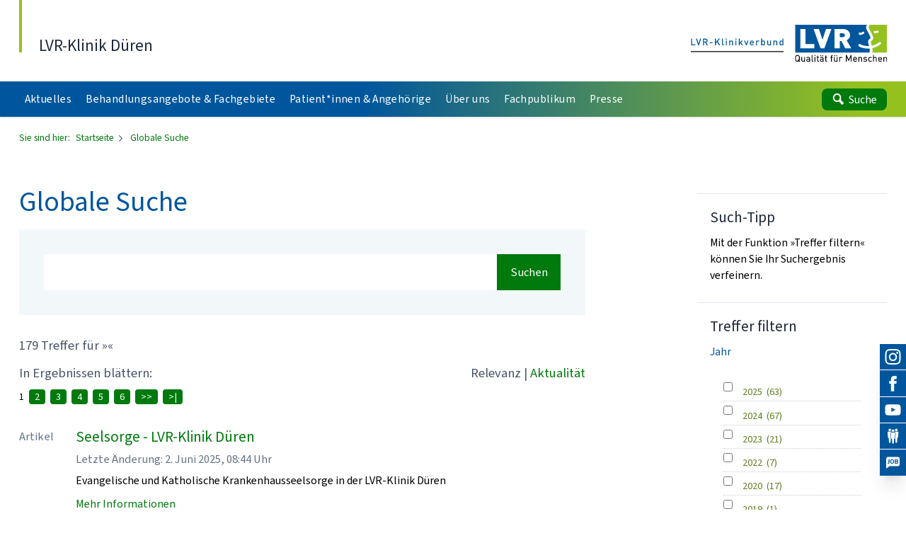

--- FILE ---
content_type: text/html;charset=UTF-8
request_url: https://klinik-dueren.lvr.de/de/nav_main/globale_suche/globale_suche_1.jsp;jsessionid=1AD1573D0B9F128D1983E2EF61923BB2?q=%23all
body_size: 78608
content:
<!DOCTYPE html>

<!-- NOINDEX -->
<!-- hier beginnt der Bereich, der durch Exalead NICHT durchsucht werden soll -->
<html xmlns="http://www.w3.org/1999/xhtml" xml:lang="de" lang="de">
<head>
<title>
Startseite - LVR-Klinik Düren
</title>
<meta http-equiv="Content-Type" content="text/html;charset=UTF-8" />
<meta name="viewport" content="width=device-width, shrink-to-fit=no">
<meta name="LVR_Section" content="" />
<meta name="LVR_Category" content="Artikel" />
<meta name="Description" content="Globale Suche auf den Webseiten der LVR-Klinik D&uuml;ren" />
<meta name="Keywords" content="Globale Suche" />
<meta name="Changed" content="2016/07/08 09:23:26" />
<meta name="TimeStamp" content="17.12.2025, 18:20:10" />
<meta name="Author" content="" />
<meta name="Robots" content="all, noodp" />
<link rel="stylesheet" href="https://media.lvr.de/font_awesome/live/css/all.css" crossorigin="anonymous"/>
<link rel="stylesheet" type="text/css" media="screen" href="../../../media/mastervorlagen/css/screen.css" />
<link rel="stylesheet" type="text/css" href="../../../media/mastervorlagen/css/cookies.css" media="screen" />
<link href="/media/mastervorlagen/img/favicon.ico" rel="shortcut icon" type="image/x-icon" />
<link href="https://code.jquery.com/ui/1.11.4/themes/smoothness/jquery-ui.css" rel="stylesheet">
<link href="/media/mastervorlagen/css/exalead.css" rel="stylesheet">
<link href="/media/mastervorlagen/font_awesome_4.4.0/css_3/font-awesome.css" rel="stylesheet" type="text/css">
<script src="/media/mastervorlagen/js/main.min.js" type="text/javascript"></script>
<script src="/media/mastervorlagen/js/jquery_224_min.js" type="text/javascript"></script>
<script src="https://code.jquery.com/ui/1.11.4/jquery-ui.min.js"></script>


		
		
			


































































































 
 

































<script>
$.ui.autocomplete.prototype._resizeMenu = function () {
var ul = this.menu.element;
ul.outerWidth(this.element.outerWidth());
}
$(function() {
$.extend($.ui.autocomplete.prototype.options, {
open: function(event, ui) {
$(this).autocomplete("widget").css({
"width": ($(this).width() + "px !important"),
"overflow": "hidden",
"font-family": ($(this).css('font-family')),
"text-align": "left",
"font-size": ($(this).css('font-size'))
});
}
});
$("input.suchtext").autocomplete({
source: function(request, response) {
$.ajax({
url: "suggest.jsp",
dataType: "json",
data: {
q : request.term
},
success: function( data ) {
response(data);
}
});
},
select: function(event, ui) {
$(this).val(ui.item.value);
$(this).closest( "form" ).submit();
}
});
$('.exaCheckbox').on('change',function(){
window.location.href = $(this).parent().find('a').attr('href');
});
$('.exaButton').on('click',function(){
window.location.href = $(this).val();
});
$( ".accordion" ).accordion({
collapsible: true,
heightStyle: "content",
icons: { "header": "fa fa-ui fa-chevron-right", "activeHeader": "fa fa-ui fa-chevron-down" },
});
$(".checked").parent().parent().addClass("active");
$(".active").parent().accordion("option", {active: $(this).index()});
$('.ui-accordion-content').each( function() {
var num = $(this).children('label').length;
if (num == 0) {
$(this).parent().remove();
}
});
});
</script>
<script src="https://cloud.ccm19.de/app.js?apiKey=a5c6b140b8918be96bfa66acfb4a4d3dc6f8cb0e61841db8&amp;domain=6870d392b6bfc36650028042" referrerpolicy="origin"></script>
</head>
<body data-url-svg-icons="/media/mastervorlagen/img/icons/icon-library.svg">
<a class="sr-only" href="#main">Direkt zum Inhalt</a>
<!-- Beginn Header -->
            <header id="header" class="header z-2 bg-white shadow">
              <div class="container-fluid">
                <div class="flex flex-row justify-between items-end pt-lg pb-sm-base">
                  <div>
                    <a  href="/de/nav_main/startseite.html" title="Link zur Startseite" class="header__claim block 2xl:flex translate-y-[0px] leading-tight pl-base hover:no-underline">
                      <div>
                      <span class="text-2xl text-slate-800"> LVR-Klinik Düren </span>
                      
					  </div>
                    </a>
                  </div>
                  <div class="header__logo flex-shrink-0 ml-lg" aria-hidden="true">
                    <div class="h-custom-logo -translate-y-[0.125em]">
                    	<svg width="76px" height="23px" viewBox="0 0 76 23" class="h-full w-auto md:hidden"></svg>
						<svg width="152px" height="23px" viewBox="0 0 152 23" class="h-full w-auto hidden md:block"></svg>
						<a title="Startseite" href="/" tabindex="-1" class="block absolute left-0 top-0 w-full md:flex">
							<img src="/media/mastervorlagen/img/submarke-links-kvb.svg" class="w-1/2 mr-4 hidden md:block" alt="Logo Klinikverbund">
							<img src="/media/mastervorlagen/img/logo-lvr.svg" class="w-full md:w-1/2" alt="Logo LVR">
							<img src="/media/mastervorlagen/img/submarke-unten-kvb.svg" class="absolute left-0 top-0 w-full md:hidden" alt="Logo Klinikverbund">
						</a>  		
                    </div>
                  </div>
                </div>
                <div class="pb-xl md:pb-2xs"></div>
              </div>
              <div class="bluegreen-gradient w-full overflow-hidden">
                <div class="container-fluid">
                  <nav id="nav" class="nav bluegreen jst flex flex-row justify-between" data-jst="nav-main" data-navtype="subnav" data-label-site="Zur Seite" data-label-back="Zurück">
                    <ul class="nav__list flex-grow flex flex-row h-full list-reset bold">
<li  class="nav__listitem var nav__mainitem lev-0 hidden xl:block mr-1 2xl:mr-3" data-display="md">
<a href="../aktuelles/aktuelles_1.html"  class="nav__link block h-full py-0 px-2 leading-extra-loose whitespace-nowrap tracking-wide text-xs 2xl:text-sm text-white hover:text-white hover:no-underline">
	<span class="inline-block w-full">Aktuelles</span>
</a>
				<ul class="nav__list hidden"><li  class="nav__listitem lev-1">
<a href="../aktuelles/aus_der_klinik/aus_der_klinik_1.html"  class="nav__link">
	Aus der Klinik
</a>
				</li><li  class="nav__listitem lev-1">
<a href="../aktuelles/veranstaltungen_1/veranstaltungen_3.html"  class="nav__link">
	Veranstaltungen
</a>
				</li></ul></li><li  class="nav__listitem var nav__mainitem lev-0 hidden xl:block mr-1 2xl:mr-3" data-display="md">
<a href="../fachgebiete___behandlungsangebote/fachgebiete_behandlungsangebote.html"  class="nav__link block h-full py-0 px-2 leading-extra-loose whitespace-nowrap tracking-wide text-xs 2xl:text-sm text-white hover:text-white hover:no-underline">
	<span class="inline-block w-full">Behandlungsangebote &amp; Fachgebiete</span>
</a>
				<ul class="nav__list hidden"><li  class="nav__listitem lev-1">
<a href="../fachgebiete___behandlungsangebote/allgemeine_psychiatrie/allgemeine_psychiatrie_1.html"  class="nav__link">
	Allgemeine Psychiatrie
</a>
				<ul class="nav__list hidden"><li  class="nav__listitem lev-2">
<a href="../fachgebiete___behandlungsangebote/allgemeine_psychiatrie/struktur___anfahrt/struktur___anfahrt_1.html"  class="nav__link">
	Struktur
</a>
				</li><li  class="nav__listitem lev-2">
<a href="../fachgebiete___behandlungsangebote/allgemeine_psychiatrie/viten/viten.html"  class="nav__link">
	Viten
</a>
				<ul class="nav__list hidden"><li  class="nav__listitem lev-3">
<a href="../fachgebiete___behandlungsangebote/allgemeine_psychiatrie/viten/vita_dr__knittel/vita_dr__knittel.html"  class="nav__link">
	Vita Dr. Knittel
</a>
				</li><li  class="nav__listitem lev-3">
<a href="../fachgebiete___behandlungsangebote/allgemeine_psychiatrie/viten/vita_dr__pelzer/vita_dr__pelzer.html"  class="nav__link">
	Vita Dr. Momeni
</a>
				</li><li  class="nav__listitem lev-3">
<a href="../fachgebiete___behandlungsangebote/allgemeine_psychiatrie/viten/vita_dr__hupp/vita_dr__hupp.html"  class="nav__link">
	Vita Dr. Hupp
</a>
				</li><li  class="nav__listitem lev-3">
<a href="../fachgebiete___behandlungsangebote/allgemeine_psychiatrie/viten/vita_dr__cvetanovska/vita_dr__cvetanovska.html"  class="nav__link">
	Vita Dr. Cvetanovska
</a>
				</li></ul></li><li  class="nav__listitem lev-2">
<a href="../fachgebiete___behandlungsangebote/allgemeine_psychiatrie/ambulanzen_2/ambulanzen_3.html"  class="nav__link">
	Ambulanzen
</a>
				</li><li  class="nav__listitem lev-2">
<a href="../fachgebiete___behandlungsangebote/allgemeine_psychiatrie/tageskliniken_2/tageskliniken.html"  class="nav__link">
	Tageskliniken
</a>
				</li><li  class="nav__listitem lev-2">
<a href="../fachgebiete___behandlungsangebote/allgemeine_psychiatrie/stationaeres_angebot_4/stationaeres_angebot_5.html"  class="nav__link">
	Station&auml;res Angebot
</a>
				</li><li  class="nav__listitem lev-2">
<a href="../fachgebiete___behandlungsangebote/allgemeine_psychiatrie/diagnostik_2/diagnostik_3.html"  class="nav__link">
	Stations&auml;quivalente Behandlung
</a>
				</li></ul></li><li  class="nav__listitem lev-1">
<a href="../fachgebiete___behandlungsangebote/abhaengigkeiten___suchtbehandlung/abhaengigkeiten___suchtbehandlung_1.html"  class="nav__link">
	Abh&auml;ngigkeitserkrankungen
</a>
				<ul class="nav__list hidden"><li  class="nav__listitem lev-2">
<a href="../fachgebiete___behandlungsangebote/abhaengigkeiten___suchtbehandlung/struktur/struktur_1.html"  class="nav__link">
	Struktur
</a>
				</li><li  class="nav__listitem lev-2">
<a href="../fachgebiete___behandlungsangebote/abhaengigkeiten___suchtbehandlung/vita_dr__niedersteberg/vita_dr__niedersteberg.html"  class="nav__link">
	Vita Dr. Niedersteberg
</a>
				</li><li  class="nav__listitem lev-2">
<a href="../fachgebiete___behandlungsangebote/abhaengigkeiten___suchtbehandlung/ambulanzen/ambulanzen_1.html"  class="nav__link">
	Ambulanzen
</a>
				</li><li  class="nav__listitem lev-2">
<a href="../fachgebiete___behandlungsangebote/abhaengigkeiten___suchtbehandlung/stationaeres_angebot/stationaeres_angebot_1.html"  class="nav__link">
	Station&auml;res Angebot
</a>
				</li><li  class="nav__listitem lev-2">
<a href="../fachgebiete___behandlungsangebote/abhaengigkeiten___suchtbehandlung/trampolin_plus/trampolin_plus_1.html"  class="nav__link">
	Trampolin Plus
</a>
				</li></ul></li><li  class="nav__listitem lev-1">
<a href="../fachgebiete___behandlungsangebote/gerontopsychiatrie/gerontopsychiatrie_1.html"  class="nav__link">
	Gerontopsychiatrie
</a>
				<ul class="nav__list hidden"><li  class="nav__listitem lev-2">
<a href="../fachgebiete___behandlungsangebote/gerontopsychiatrie/struktur_3/struktur_3.html"  class="nav__link">
	Struktur
</a>
				</li><li  class="nav__listitem lev-2">
<a href="../fachgebiete___behandlungsangebote/gerontopsychiatrie/vita_dr__gruemmer/vita_dr__gruemmer.html"  class="nav__link">
	Vita Dr. Gr&uuml;mmer
</a>
				</li><li  class="nav__listitem lev-2">
<a href="../fachgebiete___behandlungsangebote/gerontopsychiatrie/tageskliniken/tageskliniken_1.html"  class="nav__link">
	Therapiezentrum Schoellerstra&szlig;e (TZS)
</a>
				</li><li  class="nav__listitem lev-2">
<a href="../fachgebiete___behandlungsangebote/gerontopsychiatrie/stationaeres_angebot_2/stationaeres_angebot_3.html"  class="nav__link">
	Station&auml;res Angebot
</a>
				</li><li  class="nav__listitem lev-2">
<a href="../fachgebiete___behandlungsangebote/gerontopsychiatrie/threrapie/threrapie_1.html"  class="nav__link">
	Therapie
</a>
				</li></ul></li><li  class="nav__listitem lev-1">
<a href="../fachgebiete___behandlungsangebote/soziale_reha/soziale_reha_1.html"  class="nav__link">
	Soziale Rehabilitation
</a>
				</li><li  class="nav__listitem lev-1">
<a href="../fachgebiete___behandlungsangebote/forensische_psychiatrie/forensische_psychiatrie_1.html"  class="nav__link">
	Forensische Psychiatrie
</a>
				<ul class="nav__list hidden"><li  class="nav__listitem lev-2">
<a href="../fachgebiete___behandlungsangebote/forensische_psychiatrie/struktur_6/struktur_7.html"  class="nav__link">
	Struktur
</a>
				</li><li  class="nav__listitem lev-2">
<a href="../fachgebiete___behandlungsangebote/forensische_psychiatrie/viten_1/viten.html"  class="nav__link">
	Viten
</a>
				<ul class="nav__list hidden"><li  class="nav__listitem lev-3">
<a href="../fachgebiete___behandlungsangebote/forensische_psychiatrie/viten_1/vita_dr__bairaktarski/vita_dr__bairaktarski.html"  class="nav__link">
	Vita Dr. Bairaktarski
</a>
				</li><li  class="nav__listitem lev-3">
<a href="../fachgebiete___behandlungsangebote/forensische_psychiatrie/viten_1/vita_dr__hartert_raulf/vita_dr__hartert_raulf.html"  class="nav__link">
	Vita Dr. Hartert-Raulf
</a>
				</li></ul></li><li  class="nav__listitem lev-2">
<a href="../fachgebiete___behandlungsangebote/forensische_psychiatrie/forensische_ambulanz/forensische_ambulanz_1.html"  class="nav__link">
	Forensische Ambulanz
</a>
				</li></ul></li><li  class="nav__listitem lev-1">
<a href="../fachgebiete___behandlungsangebote/therapiezentrum_bergheim__tzb_/therapiezentrum_bergheim_tzb.html"  class="nav__link">
	Therapiezentrum Bergheim (TZB)
</a>
				</li><li  class="nav__listitem lev-1">
<a href="../fachgebiete___behandlungsangebote/tagesklinik_stolberg/tagesklinik_stolberg.html"  class="nav__link">
	Therapiezentrum Eschweiler (TZE)
</a>
				</li><li  class="nav__listitem lev-1">
<a href="../fachgebiete___behandlungsangebote/pflege/pflege_1.html"  class="nav__link">
	Pflege
</a>
				</li><li  class="nav__listitem lev-1">
<a href="../fachgebiete___behandlungsangebote/therapie_1/therapie.html"  class="nav__link">
	Therapie
</a>
				</li></ul></li><li  class="nav__listitem var nav__mainitem lev-0 hidden xl:block mr-1 2xl:mr-3" data-display="md">
<a href="../fuer_patienten_und_angehoerige/fuer_patienten_und_angehoerige_1.html"  class="nav__link block h-full py-0 px-2 leading-extra-loose whitespace-nowrap tracking-wide text-xs 2xl:text-sm text-white hover:text-white hover:no-underline">
	<span class="inline-block w-full">Patient*innen &amp; Angeh&ouml;rige</span>
</a>
				<ul class="nav__list hidden"><li  class="nav__listitem lev-1">
<a href="../fuer_patienten_und_angehoerige/praktische_informationen_a___z/praktische_informationen_a___z_2.html"  class="nav__link">
	Informationen A - Z
</a>
				</li><li  class="nav__listitem lev-1">
<a href="../fuer_patienten_und_angehoerige/angebote_fuer_angehoerige/angebote_fuer_angehoerige_1.html"  class="nav__link">
	Familiale Pflege
</a>
				</li><li  class="nav__listitem lev-1">
<a href="../fuer_patienten_und_angehoerige/aufnahme/aufnahme_1.html"  class="nav__link">
	Aufnahme
</a>
				</li><li  class="nav__listitem lev-1">
<a href="../fuer_patienten_und_angehoerige/entlassmanagement_1/entlassmanagement.html"  class="nav__link">
	Entlassmanagement
</a>
				</li><li  class="nav__listitem lev-1">
<a href="../fuer_patienten_und_angehoerige/sozialdienst/sozialdienst_1.html"  class="nav__link">
	Sozialdienst
</a>
				</li><li  class="nav__listitem lev-1">
<a href="../fuer_patienten_und_angehoerige/seelsorge/seelsorge_1.html"  class="nav__link">
	Seelsorge
</a>
				</li><li  class="nav__listitem lev-1">
<a href="../fuer_patienten_und_angehoerige/klinikwegweiser/klinikwegweiser_1.html"  class="nav__link">
	Klinikwegweiser
</a>
				</li><li  class="nav__listitem lev-1">
<a href="../fuer_patienten_und_angehoerige/ihre_meinung/ihre_meinung_1.html"  class="nav__link">
	Ihre Meinung
</a>
				</li><li  class="nav__listitem lev-1">
<a href="../fuer_patienten_und_angehoerige/selbsthilfeangebote__extern_/selbsthilfeangebote__extern_.html"  class="nav__link">
	Selbsthilfeangebote (extern)
</a>
				</li><li  class="nav__listitem lev-1">
<a href="https://klinikverbund.lvr.de//de/nav_main/krankheitsbilder/krankeitsbilder.html"   title="" target="_blank" class="nav__link">
	Krankheitsbilderglossar
</a>
				</li><li  class="nav__listitem lev-1">
<a href="../fuer_patienten_und_angehoerige/checkliste_fuer_ihren_aufenthalt/checkliste_fuer_ihren_aufenthalt.html"  class="nav__link">
	Checkliste f&uuml;r Ihren Aufenthalt
</a>
				</li><li  class="nav__listitem lev-1">
<a href="../fuer_patienten_und_angehoerige/angehoerigengruppe_forensik/angehoerigengruppe_forensik.html"  class="nav__link">
	Angeh&ouml;rigengruppe Forensik
</a>
				</li></ul></li><li  class="nav__listitem var nav__mainitem lev-0 hidden xl:block mr-1 2xl:mr-3" data-display="md">
<a href="../unsere_klinik___ueber_uns/unsere_klinik___ueber_uns_1.html"  class="nav__link block h-full py-0 px-2 leading-extra-loose whitespace-nowrap tracking-wide text-xs 2xl:text-sm text-white hover:text-white hover:no-underline">
	<span class="inline-block w-full">&Uuml;ber uns</span>
</a>
				<ul class="nav__list hidden"><li  class="nav__listitem lev-1">
<a href="../unsere_klinik___ueber_uns/vorstand/vorstand_1.html"  class="nav__link">
	Vorstand
</a>
				</li><li  class="nav__listitem lev-1">
<a href="../unsere_klinik___ueber_uns/struktur___organigramm/struktur___organigramm_1.html"  class="nav__link">
	Struktur / Organigramm
</a>
				</li><li  class="nav__listitem lev-1">
<a href="../unsere_klinik___ueber_uns/ausbildung_1/ausbildung.html"  class="nav__link">
	Pflegeschule
</a>
				</li><li  class="nav__listitem lev-1">
<a href="../unsere_klinik___ueber_uns/ergotherapieschule_1/ergotherapieschule.html"  class="nav__link">
	Ergotherapieschule
</a>
				</li><li  class="nav__listitem lev-1">
<a href="../unsere_klinik___ueber_uns/lvr_stipendienprogramm__lvr_klinik_start_/lvr_stipendienprogramm__lvr_klinik_start_.html"  class="nav__link">
	LVR Stipendienprogramm &quot;LVR-Klinik-START&quot;
</a>
				</li><li  class="nav__listitem lev-1">
<a href="../unsere_klinik___ueber_uns/kommunale_einbindung___versorgungsbereiche/kommunale_einbindung___versorgungsbereiche_1.html"  class="nav__link">
	Kommunale Einbindung / Versorgungsbereiche
</a>
				</li><li  class="nav__listitem lev-1">
<a href="../unsere_klinik___ueber_uns/qualitaetsmanagement/qualitaetsmanagement_1.html"  class="nav__link">
	Qualit&auml;tsmanagement
</a>
				</li><li  class="nav__listitem lev-1">
<a href="../unsere_klinik___ueber_uns/oeffentlichkeitsarbeit/oeffentlichkeitsarbeit_1.html"  class="nav__link">
	&Ouml;ffentlichkeitsarbeit
</a>
				</li><li  class="nav__listitem lev-1">
<a href="../unsere_klinik___ueber_uns/kontakt/kontakt_1.html"  class="nav__link">
	Kontakt
</a>
				</li><li  class="nav__listitem lev-1">
<a href="../unsere_klinik___ueber_uns/anreise/wegbeschreibung_mir_wege_zum_lvr.html"  class="nav__link">
	Anreise
</a>
				</li><li  class="nav__listitem lev-1">
<a href="../unsere_klinik___ueber_uns/integrationsbeauftragte/integrationsbeauftragte.html"  class="nav__link">
	Diversitymanagement
</a>
				</li><li  class="nav__listitem lev-1">
<a href="../unsere_klinik___ueber_uns/haus_5/haus_5.html"  class="nav__link">
	Haus 5
</a>
				</li><li  class="nav__listitem lev-1">
<a href="../unsere_klinik___ueber_uns/gaertnerei/gaertnerei.html"  class="nav__link">
	EMAS-Umwelterkl&auml;rung
</a>
				</li><li  class="nav__listitem lev-1">
<a href="../unsere_klinik___ueber_uns/leitbild_1/leitbild_1.html"  class="nav__link">
	Leitbild
</a>
				</li><li  class="nav__listitem lev-1">
<a href="../unsere_klinik___ueber_uns/personalwohnheim/personalwohnheim.html"  class="nav__link">
	Personalwohnheim
</a>
				</li></ul></li><li  class="nav__listitem var nav__mainitem lev-0 hidden xl:block mr-1 2xl:mr-3" data-display="md">
<a href="../fuer_fachpublikum/fuer_fachpublikum_1.html"  class="nav__link block h-full py-0 px-2 leading-extra-loose whitespace-nowrap tracking-wide text-xs 2xl:text-sm text-white hover:text-white hover:no-underline">
	<span class="inline-block w-full">Fachpublikum</span>
</a>
				<ul class="nav__list hidden"><li  class="nav__listitem lev-1">
<a href="../fuer_fachpublikum/einweisung___aufnahmeverfahren/einweisung___aufnahmeverfahren_1.html"  class="nav__link">
	Einweisung/ Aufnahmeverfahren
</a>
				</li><li  class="nav__listitem lev-1">
<a href="../fuer_fachpublikum/fort__und_weiterbildung_1/fort_und_weiterbildung.html"  class="nav__link">
	Fort- und Weiterbildung
</a>
				</li><li  class="nav__listitem lev-1">
<a href="../fuer_fachpublikum/publikationen/publikationen_1.html"  class="nav__link">
	Publikationen
</a>
				</li></ul></li><li  class="nav__listitem var nav__mainitem lev-0 hidden xl:block mr-1 2xl:mr-3" data-display="md">
<a href="../fuer_die_presse/fuer_die_presse__mit_ansprechpartner_1.html"  class="nav__link block h-full py-0 px-2 leading-extra-loose whitespace-nowrap tracking-wide text-xs 2xl:text-sm text-white hover:text-white hover:no-underline">
	<span class="inline-block w-full">Presse</span>
</a>
				<ul class="nav__list hidden"><li  class="nav__listitem lev-1">
<a href="../fuer_die_presse/pressemitteilungen/pressemitteilungen_1.html"  class="nav__link">
	Pressemitteilungen
</a>
				</li></ul></li>
<li class="nav__listitem nav__menu xl:hidden" >
	<a href="#" class="nav__listitem nav__link nav__menu block leading-extra-loose h-full py-0 text-base text-white hover:text-white hover:no-underline">
		<div class="svg-icon icon-large">
			<svg aria-hidden="true" class="mt-0"><use xlink:href="/media/mastervorlagen/img/icons/icon-library.svg#icon-menu"></use></svg>
			<span> Menü </span>
		</div>
	</a>
</li>
                    </ul>
                    <ul class="nav__list list-reset" >
                      <li class="h-full flex items-center">
                        <a href="#" class="nav__listitem nav__link nav__search block bg-cc-forest-green-500 hover:bg-cc-forest-green-700 rounded-lg py-1 px-xs bold text-xs 2xl:text-sm text-white hover:text-white hover:no-underline">
                          <div class="svg-icon icon-large">
                          	<svg aria-hidden="true" class="w-5 h-5 lg:w-6 lg:h-6"><use xlink:href="/media/mastervorlagen/img/icons/icon-library.svg#icon-search"></use></svg>
                            <span> Suche </span>
                          </div>
                        </a>
                      </li>
                    </ul>
                  </nav>
                </div>
              </div>
              <div id="subnav" class="subnav bg-cc-blue-50">
                <div class="subnav__wrap">
                  <div class="subnav__navwrap step-0 flow-root">
                    <div class="subnav__step">
                      <div id="subnav-step-0"></div>
                    </div>
                    <div class="subnav__step">
                      <div id="subnav-step-1"></div>
                    </div>
                    <div class="subnav__step">
                      <div id="subnav-step-2"></div>
                    </div>
                    <div class="subnav__step">
                      <div id="subnav-step-3"></div>
                    </div>
                    <div class="subnav__step">
                      <div id="subnav-step-4"></div>
                    </div>
                  </div>
                </div>
              </div>
              <div id="subsearch" class="subsearch bg-cc-blue-50">
                <div class="container-fluid py-10 md:py-14 xl:py-20">
                  <div class="content centered">
                    <form method="post" action="/de/nav_main/globale_suche/do_search.jsp" id="search-main" name="search-main" class="search-main" >
                      <div class="bg-white flex h-14 lg:h-16 xxl:h-20">
                        <input type="text" id="suche" name="q" placeholder="Ihr Suchbegriff" aria-label="Sucheingabefeld" class="form-input block flex-1 h-full px-6 pt-1">
                        <input type="hidden" name="s" value=""/>
                        <!--input class="button" type="image" src="/media/mastervorlagen/img/icons/lupe.jpg" alt="Suchen"/-->
                        <button type="submit" id="search-main-submit" aria-label="Suche starten" class="w-14 lg:w-16 xxl:w-20 h-full p-4 text-white bg-slate-500 hover:bg-slate-700">
                          <div class="text-white h-full">
                          	<svg aria-hidden="true" class=""><use xlink:href="/media/mastervorlagen/img/icons/icon-library.svg#icon-search"></use></svg>
                          </div>
                        </button>
                      </div>
                      <a aria-hidden="true" class="subsearch__skip pointer-events-none opacity-0" href="#"></a>
                    </form>
                  </div>
                </div>
              </div>
            </header>

<!--
<li class="nav__listitem var nav__mainitem lev-0 hidden xl:block mr-1 2xl:mr-3" data-display="md">
<a href="../aktuelles/aktuelles_1.html" class="nav__link block h-full py-0 px-2 leading-extra-loose whitespace-nowrap tracking-wide text-xs 2xl:text-sm text-white hover:text-white hover:no-underline">
<span class="inline-block w-full">Aktuelles</span>
</a>
<ul class="nav__list hidden"><li class="nav__listitem lev-1">
<a href="../aktuelles/aus_der_klinik/aus_der_klinik_1.html" class="nav__link">
Aus der Klinik
</a>
</li><li class="nav__listitem lev-1">
<a href="../aktuelles/veranstaltungen_1/veranstaltungen_3.html" class="nav__link">
Veranstaltungen
</a>
</li></ul></li><li class="nav__listitem var nav__mainitem lev-0 hidden xl:block mr-1 2xl:mr-3" data-display="md">
<a href="../fachgebiete___behandlungsangebote/fachgebiete_behandlungsangebote.html" class="nav__link block h-full py-0 px-2 leading-extra-loose whitespace-nowrap tracking-wide text-xs 2xl:text-sm text-white hover:text-white hover:no-underline">
<span class="inline-block w-full">Behandlungsangebote &amp; Fachgebiete</span>
</a>
<ul class="nav__list hidden"><li class="nav__listitem lev-1">
<a href="../fachgebiete___behandlungsangebote/allgemeine_psychiatrie/allgemeine_psychiatrie_1.html" class="nav__link">
Allgemeine Psychiatrie
</a>
<ul class="nav__list hidden"><li class="nav__listitem lev-2">
<a href="../fachgebiete___behandlungsangebote/allgemeine_psychiatrie/struktur___anfahrt/struktur___anfahrt_1.html" class="nav__link">
Struktur
</a>
</li><li class="nav__listitem lev-2">
<a href="../fachgebiete___behandlungsangebote/allgemeine_psychiatrie/viten/viten.html" class="nav__link">
Viten
</a>
<ul class="nav__list hidden"><li class="nav__listitem lev-3">
<a href="../fachgebiete___behandlungsangebote/allgemeine_psychiatrie/viten/vita_dr__knittel/vita_dr__knittel.html" class="nav__link">
Vita Dr. Knittel
</a>
</li><li class="nav__listitem lev-3">
<a href="../fachgebiete___behandlungsangebote/allgemeine_psychiatrie/viten/vita_dr__pelzer/vita_dr__pelzer.html" class="nav__link">
Vita Dr. Momeni
</a>
</li><li class="nav__listitem lev-3">
<a href="../fachgebiete___behandlungsangebote/allgemeine_psychiatrie/viten/vita_dr__hupp/vita_dr__hupp.html" class="nav__link">
Vita Dr. Hupp
</a>
</li><li class="nav__listitem lev-3">
<a href="../fachgebiete___behandlungsangebote/allgemeine_psychiatrie/viten/vita_dr__cvetanovska/vita_dr__cvetanovska.html" class="nav__link">
Vita Dr. Cvetanovska
</a>
</li></ul></li><li class="nav__listitem lev-2">
<a href="../fachgebiete___behandlungsangebote/allgemeine_psychiatrie/ambulanzen_2/ambulanzen_3.html" class="nav__link">
Ambulanzen
</a>
</li><li class="nav__listitem lev-2">
<a href="../fachgebiete___behandlungsangebote/allgemeine_psychiatrie/tageskliniken_2/tageskliniken.html" class="nav__link">
Tageskliniken
</a>
</li><li class="nav__listitem lev-2">
<a href="../fachgebiete___behandlungsangebote/allgemeine_psychiatrie/stationaeres_angebot_4/stationaeres_angebot_5.html" class="nav__link">
Station&auml;res Angebot
</a>
</li><li class="nav__listitem lev-2">
<a href="../fachgebiete___behandlungsangebote/allgemeine_psychiatrie/diagnostik_2/diagnostik_3.html" class="nav__link">
Stations&auml;quivalente Behandlung
</a>
</li></ul></li><li class="nav__listitem lev-1">
<a href="../fachgebiete___behandlungsangebote/abhaengigkeiten___suchtbehandlung/abhaengigkeiten___suchtbehandlung_1.html" class="nav__link">
Abh&auml;ngigkeitserkrankungen
</a>
<ul class="nav__list hidden"><li class="nav__listitem lev-2">
<a href="../fachgebiete___behandlungsangebote/abhaengigkeiten___suchtbehandlung/struktur/struktur_1.html" class="nav__link">
Struktur
</a>
</li><li class="nav__listitem lev-2">
<a href="../fachgebiete___behandlungsangebote/abhaengigkeiten___suchtbehandlung/vita_dr__niedersteberg/vita_dr__niedersteberg.html" class="nav__link">
Vita Dr. Niedersteberg
</a>
</li><li class="nav__listitem lev-2">
<a href="../fachgebiete___behandlungsangebote/abhaengigkeiten___suchtbehandlung/ambulanzen/ambulanzen_1.html" class="nav__link">
Ambulanzen
</a>
</li><li class="nav__listitem lev-2">
<a href="../fachgebiete___behandlungsangebote/abhaengigkeiten___suchtbehandlung/stationaeres_angebot/stationaeres_angebot_1.html" class="nav__link">
Station&auml;res Angebot
</a>
</li><li class="nav__listitem lev-2">
<a href="../fachgebiete___behandlungsangebote/abhaengigkeiten___suchtbehandlung/trampolin_plus/trampolin_plus_1.html" class="nav__link">
Trampolin Plus
</a>
</li></ul></li><li class="nav__listitem lev-1">
<a href="../fachgebiete___behandlungsangebote/gerontopsychiatrie/gerontopsychiatrie_1.html" class="nav__link">
Gerontopsychiatrie
</a>
<ul class="nav__list hidden"><li class="nav__listitem lev-2">
<a href="../fachgebiete___behandlungsangebote/gerontopsychiatrie/struktur_3/struktur_3.html" class="nav__link">
Struktur
</a>
</li><li class="nav__listitem lev-2">
<a href="../fachgebiete___behandlungsangebote/gerontopsychiatrie/vita_dr__gruemmer/vita_dr__gruemmer.html" class="nav__link">
Vita Dr. Gr&uuml;mmer
</a>
</li><li class="nav__listitem lev-2">
<a href="../fachgebiete___behandlungsangebote/gerontopsychiatrie/tageskliniken/tageskliniken_1.html" class="nav__link">
Therapiezentrum Schoellerstra&szlig;e (TZS)
</a>
</li><li class="nav__listitem lev-2">
<a href="../fachgebiete___behandlungsangebote/gerontopsychiatrie/stationaeres_angebot_2/stationaeres_angebot_3.html" class="nav__link">
Station&auml;res Angebot
</a>
</li><li class="nav__listitem lev-2">
<a href="../fachgebiete___behandlungsangebote/gerontopsychiatrie/threrapie/threrapie_1.html" class="nav__link">
Therapie
</a>
</li></ul></li><li class="nav__listitem lev-1">
<a href="../fachgebiete___behandlungsangebote/soziale_reha/soziale_reha_1.html" class="nav__link">
Soziale Rehabilitation
</a>
</li><li class="nav__listitem lev-1">
<a href="../fachgebiete___behandlungsangebote/forensische_psychiatrie/forensische_psychiatrie_1.html" class="nav__link">
Forensische Psychiatrie
</a>
<ul class="nav__list hidden"><li class="nav__listitem lev-2">
<a href="../fachgebiete___behandlungsangebote/forensische_psychiatrie/struktur_6/struktur_7.html" class="nav__link">
Struktur
</a>
</li><li class="nav__listitem lev-2">
<a href="../fachgebiete___behandlungsangebote/forensische_psychiatrie/viten_1/viten.html" class="nav__link">
Viten
</a>
<ul class="nav__list hidden"><li class="nav__listitem lev-3">
<a href="../fachgebiete___behandlungsangebote/forensische_psychiatrie/viten_1/vita_dr__bairaktarski/vita_dr__bairaktarski.html" class="nav__link">
Vita Dr. Bairaktarski
</a>
</li><li class="nav__listitem lev-3">
<a href="../fachgebiete___behandlungsangebote/forensische_psychiatrie/viten_1/vita_dr__hartert_raulf/vita_dr__hartert_raulf.html" class="nav__link">
Vita Dr. Hartert-Raulf
</a>
</li></ul></li><li class="nav__listitem lev-2">
<a href="../fachgebiete___behandlungsangebote/forensische_psychiatrie/forensische_ambulanz/forensische_ambulanz_1.html" class="nav__link">
Forensische Ambulanz
</a>
</li></ul></li><li class="nav__listitem lev-1">
<a href="../fachgebiete___behandlungsangebote/therapiezentrum_bergheim__tzb_/therapiezentrum_bergheim_tzb.html" class="nav__link">
Therapiezentrum Bergheim (TZB)
</a>
</li><li class="nav__listitem lev-1">
<a href="../fachgebiete___behandlungsangebote/tagesklinik_stolberg/tagesklinik_stolberg.html" class="nav__link">
Therapiezentrum Eschweiler (TZE)
</a>
</li><li class="nav__listitem lev-1">
<a href="../fachgebiete___behandlungsangebote/pflege/pflege_1.html" class="nav__link">
Pflege
</a>
</li><li class="nav__listitem lev-1">
<a href="../fachgebiete___behandlungsangebote/therapie_1/therapie.html" class="nav__link">
Therapie
</a>
</li></ul></li><li class="nav__listitem var nav__mainitem lev-0 hidden xl:block mr-1 2xl:mr-3" data-display="md">
<a href="../fuer_patienten_und_angehoerige/fuer_patienten_und_angehoerige_1.html" class="nav__link block h-full py-0 px-2 leading-extra-loose whitespace-nowrap tracking-wide text-xs 2xl:text-sm text-white hover:text-white hover:no-underline">
<span class="inline-block w-full">Patient*innen &amp; Angeh&ouml;rige</span>
</a>
<ul class="nav__list hidden"><li class="nav__listitem lev-1">
<a href="../fuer_patienten_und_angehoerige/praktische_informationen_a___z/praktische_informationen_a___z_2.html" class="nav__link">
Informationen A - Z
</a>
</li><li class="nav__listitem lev-1">
<a href="../fuer_patienten_und_angehoerige/angebote_fuer_angehoerige/angebote_fuer_angehoerige_1.html" class="nav__link">
Familiale Pflege
</a>
</li><li class="nav__listitem lev-1">
<a href="../fuer_patienten_und_angehoerige/aufnahme/aufnahme_1.html" class="nav__link">
Aufnahme
</a>
</li><li class="nav__listitem lev-1">
<a href="../fuer_patienten_und_angehoerige/entlassmanagement_1/entlassmanagement.html" class="nav__link">
Entlassmanagement
</a>
</li><li class="nav__listitem lev-1">
<a href="../fuer_patienten_und_angehoerige/sozialdienst/sozialdienst_1.html" class="nav__link">
Sozialdienst
</a>
</li><li class="nav__listitem lev-1">
<a href="../fuer_patienten_und_angehoerige/seelsorge/seelsorge_1.html" class="nav__link">
Seelsorge
</a>
</li><li class="nav__listitem lev-1">
<a href="../fuer_patienten_und_angehoerige/klinikwegweiser/klinikwegweiser_1.html" class="nav__link">
Klinikwegweiser
</a>
</li><li class="nav__listitem lev-1">
<a href="../fuer_patienten_und_angehoerige/ihre_meinung/ihre_meinung_1.html" class="nav__link">
Ihre Meinung
</a>
</li><li class="nav__listitem lev-1">
<a href="../fuer_patienten_und_angehoerige/selbsthilfeangebote__extern_/selbsthilfeangebote__extern_.html" class="nav__link">
Selbsthilfeangebote (extern)
</a>
</li><li class="nav__listitem lev-1">
<a href="https://klinikverbund.lvr.de//de/nav_main/krankheitsbilder/krankeitsbilder.html" title="" target="_blank" class="nav__link">
Krankheitsbilderglossar
</a>
</li><li class="nav__listitem lev-1">
<a href="../fuer_patienten_und_angehoerige/checkliste_fuer_ihren_aufenthalt/checkliste_fuer_ihren_aufenthalt.html" class="nav__link">
Checkliste f&uuml;r Ihren Aufenthalt
</a>
</li><li class="nav__listitem lev-1">
<a href="../fuer_patienten_und_angehoerige/angehoerigengruppe_forensik/angehoerigengruppe_forensik.html" class="nav__link">
Angeh&ouml;rigengruppe Forensik
</a>
</li></ul></li><li class="nav__listitem var nav__mainitem lev-0 hidden xl:block mr-1 2xl:mr-3" data-display="md">
<a href="../unsere_klinik___ueber_uns/unsere_klinik___ueber_uns_1.html" class="nav__link block h-full py-0 px-2 leading-extra-loose whitespace-nowrap tracking-wide text-xs 2xl:text-sm text-white hover:text-white hover:no-underline">
<span class="inline-block w-full">&Uuml;ber uns</span>
</a>
<ul class="nav__list hidden"><li class="nav__listitem lev-1">
<a href="../unsere_klinik___ueber_uns/vorstand/vorstand_1.html" class="nav__link">
Vorstand
</a>
</li><li class="nav__listitem lev-1">
<a href="../unsere_klinik___ueber_uns/struktur___organigramm/struktur___organigramm_1.html" class="nav__link">
Struktur / Organigramm
</a>
</li><li class="nav__listitem lev-1">
<a href="../unsere_klinik___ueber_uns/ausbildung_1/ausbildung.html" class="nav__link">
Pflegeschule
</a>
</li><li class="nav__listitem lev-1">
<a href="../unsere_klinik___ueber_uns/ergotherapieschule_1/ergotherapieschule.html" class="nav__link">
Ergotherapieschule
</a>
</li><li class="nav__listitem lev-1">
<a href="../unsere_klinik___ueber_uns/lvr_stipendienprogramm__lvr_klinik_start_/lvr_stipendienprogramm__lvr_klinik_start_.html" class="nav__link">
LVR Stipendienprogramm &quot;LVR-Klinik-START&quot;
</a>
</li><li class="nav__listitem lev-1">
<a href="../unsere_klinik___ueber_uns/kommunale_einbindung___versorgungsbereiche/kommunale_einbindung___versorgungsbereiche_1.html" class="nav__link">
Kommunale Einbindung / Versorgungsbereiche
</a>
</li><li class="nav__listitem lev-1">
<a href="../unsere_klinik___ueber_uns/qualitaetsmanagement/qualitaetsmanagement_1.html" class="nav__link">
Qualit&auml;tsmanagement
</a>
</li><li class="nav__listitem lev-1">
<a href="../unsere_klinik___ueber_uns/oeffentlichkeitsarbeit/oeffentlichkeitsarbeit_1.html" class="nav__link">
&Ouml;ffentlichkeitsarbeit
</a>
</li><li class="nav__listitem lev-1">
<a href="../unsere_klinik___ueber_uns/kontakt/kontakt_1.html" class="nav__link">
Kontakt
</a>
</li><li class="nav__listitem lev-1">
<a href="../unsere_klinik___ueber_uns/anreise/wegbeschreibung_mir_wege_zum_lvr.html" class="nav__link">
Anreise
</a>
</li><li class="nav__listitem lev-1">
<a href="../unsere_klinik___ueber_uns/integrationsbeauftragte/integrationsbeauftragte.html" class="nav__link">
Diversitymanagement
</a>
</li><li class="nav__listitem lev-1">
<a href="../unsere_klinik___ueber_uns/haus_5/haus_5.html" class="nav__link">
Haus 5
</a>
</li><li class="nav__listitem lev-1">
<a href="../unsere_klinik___ueber_uns/gaertnerei/gaertnerei.html" class="nav__link">
EMAS-Umwelterkl&auml;rung
</a>
</li><li class="nav__listitem lev-1">
<a href="../unsere_klinik___ueber_uns/leitbild_1/leitbild_1.html" class="nav__link">
Leitbild
</a>
</li><li class="nav__listitem lev-1">
<a href="../unsere_klinik___ueber_uns/personalwohnheim/personalwohnheim.html" class="nav__link">
Personalwohnheim
</a>
</li></ul></li><li class="nav__listitem var nav__mainitem lev-0 hidden xl:block mr-1 2xl:mr-3" data-display="md">
<a href="../fuer_fachpublikum/fuer_fachpublikum_1.html" class="nav__link block h-full py-0 px-2 leading-extra-loose whitespace-nowrap tracking-wide text-xs 2xl:text-sm text-white hover:text-white hover:no-underline">
<span class="inline-block w-full">Fachpublikum</span>
</a>
<ul class="nav__list hidden"><li class="nav__listitem lev-1">
<a href="../fuer_fachpublikum/einweisung___aufnahmeverfahren/einweisung___aufnahmeverfahren_1.html" class="nav__link">
Einweisung/ Aufnahmeverfahren
</a>
</li><li class="nav__listitem lev-1">
<a href="../fuer_fachpublikum/fort__und_weiterbildung_1/fort_und_weiterbildung.html" class="nav__link">
Fort- und Weiterbildung
</a>
</li><li class="nav__listitem lev-1">
<a href="../fuer_fachpublikum/publikationen/publikationen_1.html" class="nav__link">
Publikationen
</a>
</li></ul></li><li class="nav__listitem var nav__mainitem lev-0 hidden xl:block mr-1 2xl:mr-3" data-display="md">
<a href="../fuer_die_presse/fuer_die_presse__mit_ansprechpartner_1.html" class="nav__link block h-full py-0 px-2 leading-extra-loose whitespace-nowrap tracking-wide text-xs 2xl:text-sm text-white hover:text-white hover:no-underline">
<span class="inline-block w-full">Presse</span>
</a>
<ul class="nav__list hidden"><li class="nav__listitem lev-1">
<a href="../fuer_die_presse/pressemitteilungen/pressemitteilungen_1.html" class="nav__link">
Pressemitteilungen
</a>
</li></ul></li>
<li class="nav__listitem nav__menu xl:hidden" >
<a href="#" class="nav__listitem nav__link nav__menu block leading-extra-loose h-full py-0 text-base text-white hover:text-white hover:no-underline">
<div class="svg-icon icon-large">
<svg aria-hidden="true" class="mt-0"><use xlink:href="/media/mastervorlagen/img/icons/icon-library.svg#icon-menu"></use></svg>
<span> Menü </span>
</div>
</a>
</li>
-->
<main id="main" class="main bg-white">
<div id="breadcrumb" class="breadcrumb-wrapper rs_skip">
<div class="container-fluid py-sm">
<nav id="breadcrumb" class="breadcrumb flex flex-wrap text-2xs">
<div class="svg-icon small mr-2">
<span class="text-cc-forest-green-500 opacity-100">
Sie sind hier:
</span>
</div>
<div class="svg-icon small mr-2 text-forest-green-500"> <a href="../startseite.html" class="text-cc-forest-green-500 hover:text-cc-forest-green-700 hover:underline"> Startseite </a> <svg aria-hidden="true" class="breadcrumb__icon"><use xlink:href="/media/mastervorlagen/img/icons/icon-library.svg#icon-indication-right"></use></svg> </div><div class="svg-icon small mr-2"> <span class="text-cc-forest-green-500 opacity-100 bold"> Globale Suche </span> </div>
</nav>
</div>
</div>
<div class="container-fluid">
<div class="md:grid grid-cols-12 gap-x-sm-xl gap-y-0 my-sm-xl">
<article class="content col-span-12 md:col-span-8 mb-xl md:mb-0">
<h1>Globale Suche</h1>
<!-- NOINDEX -->
<div class="search-form global-search-form">

<form id="searchform" class="default-form suchformular" name="searchform" action="do_search.jsp;jsessionid=FABF38191D78EB45DA57DFF912E44A51" method="post" accept-charset="UTF-8">
<fieldset>
<div class="form-row" style="margin: 0px;padding-bottom: 0px;">
<input id="lorem-1" class="text suchtext" type="text" name="q" value="" aria-label="Sucheingabefeld" />
<input id="sortierung" type="hidden" name="s" value="" />
<button id="submitbutton" type="submit"><span>Suchen</span></button>
</div>
</fieldset>
</form>
</div>
<div class="search-resultlist global-search-resultlist">
<div class="s-results-info">
<h3>179 Treffer für »«</h3>
<div style="margin-top: 0.5em; margin-bottom: 0.75em; padding-bottom: 0px; line-height: 2em; background-color: transparent;">





















</div>
</div>

<p class="s-results-num" style="width:100%;">In Ergebnissen blättern:

<span style="float:right;"><strong>Relevanz</strong> | <a class="exaSort" href="do_search.jsp;jsessionid=FABF38191D78EB45DA57DFF912E44A51?q=&s=document_lastmodifieddate">Aktualität</a></span></p>

<div>
<p style="padding-top:0px; padding-bottom:0px; margin-bottom: 2em;">



<span style="font-size: 110%; margin-right: 4px;"><strong>1</strong></span>



<a class="exaLink" style="font-size: 110%; margin-right: 4px;" href="do_search.jsp;jsessionid=FABF38191D78EB45DA57DFF912E44A51?q=&s=&b=10">2</a>



<a class="exaLink" style="font-size: 110%; margin-right: 4px;" href="do_search.jsp;jsessionid=FABF38191D78EB45DA57DFF912E44A51?q=&s=&b=20">3</a>



<a class="exaLink" style="font-size: 110%; margin-right: 4px;" href="do_search.jsp;jsessionid=FABF38191D78EB45DA57DFF912E44A51?q=&s=&b=30">4</a>



<a class="exaLink" style="font-size: 110%; margin-right: 4px;" href="do_search.jsp;jsessionid=FABF38191D78EB45DA57DFF912E44A51?q=&s=&b=40">5</a>



<a class="exaLink" style="font-size: 110%; margin-right: 4px;" href="do_search.jsp;jsessionid=FABF38191D78EB45DA57DFF912E44A51?q=&s=&b=50">6</a>




<a class="exaLink" style="font-size: 110%; margin-right: 4px;" href="do_search.jsp;jsessionid=FABF38191D78EB45DA57DFF912E44A51?q=&s=&b=10">>></a>


<a class="exaLink" style="font-size: 110%; margin-right: 4px;" href="do_search.jsp;jsessionid=FABF38191D78EB45DA57DFF912E44A51?q=&s=&b=170">>|</a>

</p>
</div>
<div class="search-results">
<ol>






<li>
<div class="s-type"><p>Artikel</p></div>
<h4>
<a href="https://klinik-dueren.lvr.de/de/nav_main/fuer_patienten_und_angehoerige/seelsorge/seelsorge_1.html"> Seelsorge - LVR-Klinik Düren </a>
<em style="font-size:75%;margin-top: 0.5em;margin-bottom: 0.5em;">Letzte Änderung: 2. Juni 2025, 08:44 Uhr</em>
</h4>

<p style="margin-bottom: 0px;"> Evangelische und Katholische Krankenhausseelsorge in der LVR-Klinik Düren
<span class="more"><a href="https://klinik-dueren.lvr.de/de/nav_main/fuer_patienten_und_angehoerige/seelsorge/seelsorge_1.html" target="_blank">Mehr Informationen</a></span>
</p>
</li>






<li>
<div class="s-type"><p>Artikel</p></div>
<h4>
<a href="https://klinik-dueren.lvr.de/de/nav_main/fachgebiete___behandlungsangebote/abhaengigkeiten___suchtbehandlung/trampolin_plus/trampolin_plus_1.html"> Trampolin PLUS - LVR-Klinik Düren </a>
<em style="font-size:75%;margin-top: 0.5em;margin-bottom: 0.5em;">Letzte Änderung: 1. August 2025, 12:35 Uhr</em>
</h4>

<p style="margin-bottom: 0px;"> Was ist Trampolin PLUS?
<span class="more"><a href="https://klinik-dueren.lvr.de/de/nav_main/fachgebiete___behandlungsangebote/abhaengigkeiten___suchtbehandlung/trampolin_plus/trampolin_plus_1.html" target="_blank">Mehr Informationen</a></span>
</p>
</li>






<li>
<div class="s-type"><p>Artikel</p></div>
<h4>
<a href="https://klinik-dueren.lvr.de/de/fehlerseite/404_fehlerseite.html"> Seite nicht gefunden (Fehler 404) - LVR-Klinik Düren </a>
<em style="font-size:75%;margin-top: 0.5em;margin-bottom: 0.5em;">Letzte Änderung: 30. März 2020, 09:17 Uhr</em>
</h4>

<p style="margin-bottom: 0px;"> Die von Ihnen aufgerufene Seite existiert nicht. Leider.
<span class="more"><a href="https://klinik-dueren.lvr.de/de/fehlerseite/404_fehlerseite.html" target="_blank">Mehr Informationen</a></span>
</p>
</li>






<li>
<div class="s-type">
<a target="_blank" href="https://klinik-dueren.lvr.de/media/lvr_klinik_dueren/dokumente/pdf/PressemeldungFilmnachmittag_zur_Woche_der_seelischen_Gesundheit_LVR-KlinikDueren2023-10.pdf">
<img src="../../../media/mastervorlagen/img/icons/PDF_52x63.png" alt="PDF-Icon"/>



</a>
</div>
<h4>
<a href="https://klinik-dueren.lvr.de/media/lvr_klinik_dueren/dokumente/pdf/PressemeldungFilmnachmittag_zur_Woche_der_seelischen_Gesundheit_LVR-KlinikDueren2023-10.pdf">PressemeldungFilmnachmittag zur Woche der seelischen Gesundheit LVR-KlinikDueren2023-10</a>
<span style="font-size:75%;margin-top: 0.5em;margin-bottom: 0.5em;">Letzte Änderung: 26. Juli 2024, 11:56 Uhr, (PDF}, 126.7 kB)</span>
</h4>

<p style="margin-bottom: 0px;">LVR-Klinik Düren  Pressemeldung
<span class="more"><a href="https://klinik-dueren.lvr.de/media/lvr_klinik_dueren/dokumente/pdf/PressemeldungFilmnachmittag_zur_Woche_der_seelischen_Gesundheit_LVR-KlinikDueren2023-10.pdf" target="_blank">Mehr Informationen</a></span>
</p>
</li>






<li>
<div class="s-type"><p>Artikel</p></div>
<h4>
<a href="https://klinik-dueren.lvr.de/de/nav_main/barrierefreiheit.html"> Barrierefreiheit - LVR-Klinik Düren </a>
<em style="font-size:75%;margin-top: 0.5em;margin-bottom: 0.5em;">Letzte Änderung: 27. Januar 2025, 15:51 Uhr</em>
</h4>

<p style="margin-bottom: 0px;"> Erklärung zur Barrierefreiheit
<span class="more"><a href="https://klinik-dueren.lvr.de/de/nav_main/barrierefreiheit.html" target="_blank">Mehr Informationen</a></span>
</p>
</li>






<li>
<div class="s-type"><p>Dokument</p></div>
<h4>
<a href="https://klinik-dueren.lvr.de/de_1/nav_main/pressetool/meldung_1/meldung_34304.jsp">LVR-Pressemail</a>
<em style="font-size:75%;margin-top: 0.5em;margin-bottom: 0.5em;">Letzte Änderung: 4. Juli 2025, 16:20 Uhr</em>
</h4>

<p style="margin-bottom: 0px;"> Bildtext 18
<span class="more"><a href="https://klinik-dueren.lvr.de/de_1/nav_main/pressetool/meldung_1/meldung_34304.jsp" target="_blank">Mehr Informationen</a></span>
</p>
</li>






<li>
<div class="s-type"><p>Artikel</p></div>
<h4>
<a href="https://klinik-dueren.lvr.de/de/nav_main/karriere/fort__und_weiterbildung_2/fort_und_weiterbildung.html"> Fort- und Weiterbildung - LVR-Klinik Düren </a>
<em style="font-size:75%;margin-top: 0.5em;margin-bottom: 0.5em;">Letzte Änderung: 8. September 2022, 14:38 Uhr</em>
</h4>

<p style="margin-bottom: 0px;"> Die LVR-Klinik Düren bildet systematisch die Beschäftigten weiter. Die Klinikleitung stellt jährlich ein Budget für das innerbetriebliche Fortbildungsprogramm (IBF) sowie für Fort- und Weiterbildungen aller therapeutischen Berufsgruppen und für Pflegende zur Verfügung.
<span class="more"><a href="https://klinik-dueren.lvr.de/de/nav_main/karriere/fort__und_weiterbildung_2/fort_und_weiterbildung.html" target="_blank">Mehr Informationen</a></span>
</p>
</li>






<li>
<div class="s-type">
<a target="_blank" href="https://klinik-dueren.lvr.de/media/lvr_klinik_dueren/dokumente/pdf/qualitaetsmanagement/Plakat_PAB_2020_Seite_2_01tl.pdf">
<img src="../../../media/mastervorlagen/img/icons/PDF_52x63.png" alt="PDF-Icon"/>



</a>
</div>
<h4>
<a href="https://klinik-dueren.lvr.de/media/lvr_klinik_dueren/dokumente/pdf/qualitaetsmanagement/Plakat_PAB_2020_Seite_2_01tl.pdf">Plakat_PAB_2020_Seite_2_01tl.pdf</a>
<span style="font-size:75%;margin-top: 0.5em;margin-bottom: 0.5em;">Letzte Änderung: 26. Juli 2024, 11:56 Uhr, (PDF}, 282.2 kB)</span>
</h4>

<p style="margin-bottom: 0px;">Patient*Innenbefragung 2020 So wurden wir bewertet!
<span class="more"><a href="https://klinik-dueren.lvr.de/media/lvr_klinik_dueren/dokumente/pdf/qualitaetsmanagement/Plakat_PAB_2020_Seite_2_01tl.pdf" target="_blank">Mehr Informationen</a></span>
</p>
</li>






<li>
<div class="s-type"><p>Dokument</p></div>
<h4>
<a href="https://klinik-dueren.lvr.de/de_1/nav_main/pressetool/meldung_1/meldung_34177.jsp">LVR-Pressemail</a>
<em style="font-size:75%;margin-top: 0.5em;margin-bottom: 0.5em;">Letzte Änderung: 4. Juli 2025, 16:20 Uhr</em>
</h4>

<p style="margin-bottom: 0px;"> Bildtext 26
<span class="more"><a href="https://klinik-dueren.lvr.de/de_1/nav_main/pressetool/meldung_1/meldung_34177.jsp" target="_blank">Mehr Informationen</a></span>
</p>
</li>






<li>
<div class="s-type">
<a target="_blank" href="https://klinik-dueren.lvr.de/media/lvr_klinik_dueren/dokumente/PressemeldungSeminarreiheLeben_mit_DemenzLVR-Klinik_Dueren.pdf">
<img src="../../../media/mastervorlagen/img/icons/PDF_52x63.png" alt="PDF-Icon"/>



</a>
</div>
<h4>
<a href="https://klinik-dueren.lvr.de/media/lvr_klinik_dueren/dokumente/PressemeldungSeminarreiheLeben_mit_DemenzLVR-Klinik_Dueren.pdf">Microsoft Word - PressemeldungSeminarreiheLeben mit DemenzLVR-Klinik Dueren .docx</a>
<span style="font-size:75%;margin-top: 0.5em;margin-bottom: 0.5em;">Letzte Änderung: 26. Juli 2024, 11:56 Uhr, (PDF}, 117.2 kB)</span>
</h4>

<p style="margin-bottom: 0px;">LVR-Klinik Düren  Pressemeldung
<span class="more"><a href="https://klinik-dueren.lvr.de/media/lvr_klinik_dueren/dokumente/PressemeldungSeminarreiheLeben_mit_DemenzLVR-Klinik_Dueren.pdf" target="_blank">Mehr Informationen</a></span>
</p>
</li>

</ol>
</div>


</div><!-- .search-resultlist -->
<!-- INDEX -->
</article>
<aside class="sidebar-right col-span-12 md:col-span-4 xl:col-span-3 xl:col-end-13">
<div class="grid grid-cols-1 vsm:grid-cols-2 md:grid-cols-1 gap-xs gap-y-0">
<div class="card card--sidebar headline px-sm pt-sm-base last-of-type:pb-sm-base border-t last-of-type:border-b border-slate-200">
<h2 class="text-xl text-slate-800 regular">
Such-Tipp
</h2>
<p class="text-xs">
Mit der Funktion »Treffer filtern« können Sie Ihr Suchergebnis verfeinern.
</p>
</div>
<div class="card card--sidebar headline px-sm pt-sm-base last-of-type:pb-sm-base border-t last-of-type:border-b border-slate-200">
<h2 class="text-xl text-slate-800 regular">
Treffer filtern
</h2>


<p class="text-cc-blue-500">
<strong>
Jahr</h4>
</strong>
</p>
<div class="exaMarginalItemWrapper">


















































<label class="exaMarginalItem">
<input class="checkbox exaCheckbox" type="checkbox" aria-label="Jahr 2025"/>
<a class="exaLink exaLinkMarginal noUnderline" href="do_search.jsp;jsessionid=FABF38191D78EB45DA57DFF912E44A51?q=&s=&r=f/lastmodifieddate/2025"><span>2025</span><span class="exaBadge">(63)</a>
</label>






<label class="exaMarginalItem">
<input class="checkbox exaCheckbox" type="checkbox" aria-label="Jahr 2024"/>
<a class="exaLink exaLinkMarginal noUnderline" href="do_search.jsp;jsessionid=FABF38191D78EB45DA57DFF912E44A51?q=&s=&r=f/lastmodifieddate/2024"><span>2024</span><span class="exaBadge">(67)</a>
</label>






<label class="exaMarginalItem">
<input class="checkbox exaCheckbox" type="checkbox" aria-label="Jahr 2023"/>
<a class="exaLink exaLinkMarginal noUnderline" href="do_search.jsp;jsessionid=FABF38191D78EB45DA57DFF912E44A51?q=&s=&r=f/lastmodifieddate/2023"><span>2023</span><span class="exaBadge">(21)</a>
</label>






<label class="exaMarginalItem">
<input class="checkbox exaCheckbox" type="checkbox" aria-label="Jahr 2022"/>
<a class="exaLink exaLinkMarginal noUnderline" href="do_search.jsp;jsessionid=FABF38191D78EB45DA57DFF912E44A51?q=&s=&r=f/lastmodifieddate/2022"><span>2022</span><span class="exaBadge">(7)</a>
</label>






<label class="exaMarginalItem">
<input class="checkbox exaCheckbox" type="checkbox" aria-label="Jahr 2020"/>
<a class="exaLink exaLinkMarginal noUnderline" href="do_search.jsp;jsessionid=FABF38191D78EB45DA57DFF912E44A51?q=&s=&r=f/lastmodifieddate/2020"><span>2020</span><span class="exaBadge">(17)</a>
</label>






<label class="exaMarginalItem">
<input class="checkbox exaCheckbox" type="checkbox" aria-label="Jahr 2019"/>
<a class="exaLink exaLinkMarginal noUnderline" href="do_search.jsp;jsessionid=FABF38191D78EB45DA57DFF912E44A51?q=&s=&r=f/lastmodifieddate/2019"><span>2019</span><span class="exaBadge">(1)</a>
</label>






<label class="exaMarginalItem">
<input class="checkbox exaCheckbox" type="checkbox" aria-label="Jahr 2018"/>
<a class="exaLink exaLinkMarginal noUnderline" href="do_search.jsp;jsessionid=FABF38191D78EB45DA57DFF912E44A51?q=&s=&r=f/lastmodifieddate/2018"><span>2018</span><span class="exaBadge">(1)</a>
</label>






<label class="exaMarginalItem">
<input class="checkbox exaCheckbox" type="checkbox" aria-label="Jahr 2017"/>
<a class="exaLink exaLinkMarginal noUnderline" href="do_search.jsp;jsessionid=FABF38191D78EB45DA57DFF912E44A51?q=&s=&r=f/lastmodifieddate/2017"><span>2017</span><span class="exaBadge">(1)</a>
</label>






<label class="exaMarginalItem">
<input class="checkbox exaCheckbox" type="checkbox" aria-label="Jahr 2016"/>
<a class="exaLink exaLinkMarginal noUnderline" href="do_search.jsp;jsessionid=FABF38191D78EB45DA57DFF912E44A51?q=&s=&r=f/lastmodifieddate/2016"><span>2016</span><span class="exaBadge">(1)</a>
</label>



</div><!-- .exaMarginalItemWrapper -->

<p class="text-cc-blue-500">
<strong>
Kategorie</h4>
</strong>
</p>
<div class="exaMarginalItemWrapper">










<label class="exaMarginalItem">
<input class="checkbox exaCheckbox" type="checkbox" aria-label="Kategorie Artikel"/>
<a class="exaLink exaLinkMarginal noUnderline" href="do_search.jsp;jsessionid=FABF38191D78EB45DA57DFF912E44A51?q=&s=&r=f/lvr_category/artikel"><span>Artikel</span><span class="exaBadge">(106)</a>
</label>



</div><!-- .exaMarginalItemWrapper -->

<p class="text-cc-blue-500">
<strong>
Medien-Typ</h4>
</strong>
</p>
<div class="exaMarginalItemWrapper">



















<label class="exaMarginalItem">
<input class="checkbox exaCheckbox" type="checkbox" aria-label="Medien-Typ pdf"/>
<a class="exaLink exaLinkMarginal noUnderline" href="do_search.jsp;jsessionid=FABF38191D78EB45DA57DFF912E44A51?q=&s=&r=f/file_extension/pdf"><span>Pdf</span><span class="exaBadge">(53)</a>
</label>






</div><!-- .exaMarginalItemWrapper -->



</div><!-- .card--sidebar -->
</div><!-- #grid -->
</aside>
</div><!-- #grid -->
</div><!-- #container-fluid -->
</main>
<!-- Beginn Footer -->
<div class="linked-images section mt-xl-3xl mb-xl-3xl">
<div class="container-fluid">
<h2 class="regular text-cc-bluegrey-700">
Zertifikate und Mitgliedschaften
</h2>
<div class="flex flex-wrap mt-sm">
<a href="http://www.emas.de/ueber-emas/was-ist-emas/" title="Geprüftes Umweltmanagement - EMAS - externer Link öffnet neues Fenster" target="_blank" class="block w-2xl-3xl h-2xl-3xl mr-sm-xl mb-sm-xl">
<img data-src="/media/lvr_klinik_dueren/bilder/logos/emas-geprueftes-umweltmanagement_ohneReg_600dpi_Xx300.jpg" aria-hidden="true" alt="Logo: Geprüftes Umweltmanagement - EMAS" class="lazy object-contain w-full h-full">
</a>
<a href="http://" title="Mitglied im Erfolgsfaktor FAMILIE" target="_blank" class="block w-2xl-3xl h-2xl-3xl mr-sm-xl mb-sm-xl">
<img data-src="/media/lvr_klinik_dueren/bilder/logos/EF_Mitglied_LOGO-2D_RGB_aktuell_300dpi_Xx300.jpg" aria-hidden="true" alt="Logo: Mitglied im Erfolgsfaktor FAMILIE" class="lazy object-contain w-full h-full">
</a>
</div>
</div>
</div>
<div class="contact-bar fixed right-0 bottom-0 mb-12 shadow-xl z-3 transition-all">
<a aria-label="Instagram" href="https://www.instagram.com/lvrklinikdueren/" target="_blank" class="flex justify-center items-center tooltip left w-lg h-lg p-1 border-b border-white text-white hover:text-white bg-cc-blue-500 hover:bg-cc-blue-800">
<svg aria-hidden="true" class=""><use xlink:href="/media/mastervorlagen/img/icons/icon-library.svg#icon-instagram"></use></svg>
<div class="tooltip__content-outer">
<div class="tooltip__content-inner">
Instagram
</div>
</div>
</a>
<a aria-label="Facebook" href="https://www.facebook.com/lvrklinikdueren" target="_blank" class="flex justify-center items-center tooltip left w-lg h-lg p-1 border-b border-white text-white hover:text-white bg-cc-blue-500 hover:bg-cc-blue-800">
<svg aria-hidden="true" class=""><use xlink:href="/media/mastervorlagen/img/icons/icon-library.svg#icon-facebook"></use></svg>
<div class="tooltip__content-outer">
<div class="tooltip__content-inner">
Facebook
</div>
</div>
</a>
<a aria-label="YouTube" href="https://www.youtube.com/@lvr-klinikduren2377" target="_blank" class="flex justify-center items-center tooltip left w-lg h-lg p-1 border-b border-white text-white hover:text-white bg-cc-blue-500 hover:bg-cc-blue-800">
<svg aria-hidden="true" class=""><use xlink:href="/media/mastervorlagen/img/icons/icon-library.svg#icon-youtube"></use></svg>
<div class="tooltip__content-outer">
<div class="tooltip__content-inner">
YouTube
</div>
</div>
</a>
<button aria-label="Kontakt" data-jst="contact-bar" data-tgt="contact-layer" class="btn--contact-layer jst z-1 flex justify-center items-center tooltip left w-lg h-lg p-0 border-b border-white text-white hover:text-white bg-cc-blue-500 hover:bg-cc-blue-800">
<svg aria-hidden="true" class="w-2/3 h-2/3 open"><use xlink:href="/media/mastervorlagen/img/icons/icon-library.svg#icon-group"></use></svg>
<svg aria-hidden="true" class="w-2/3 h-2/3 close hidden"><use xlink:href="/media/mastervorlagen/img/icons/icon-library.svg#icon-close"></use></svg>
<div class="tooltip__content-outer">
<div class="tooltip__content-inner">
Kontakt
</div>
</div>
</button>
<a aria-label="Jobs in der LVR-Klinik Düren" href="https://jobs.lvr.de/index.php?ac=search_result&search_criterion_division%5B%5D=44" class="flex justify-center items-center tooltip left w-lg h-lg p-1 text-white hover:text-white bg-cc-blue-500 hover:bg-cc-blue-800">
<svg aria-hidden="true" class=""><use xlink:href="/media/mastervorlagen/img/icons/icon-library.svg#icon-jobs"></use></svg>
<div class="tooltip__content-outer">
<div class="tooltip__content-inner">
Jobs in der LVR-Klinik Düren
</div>
</div>
</a>
</div>
<div id="contact-layer" class="contact-layer fixed left-0 bottom-0 w-full h-auto bg-cc-blue-50 shadow-xl transition-all z-2">
<div class="container-fluid">
<div class="py-xl">
<h2 class="text-lg mb-xs">
Kontakt
</h2>
<div class="md:flex">
<div class="md:pl-lg flex-grow content">
<div class="text-xs">
<p><strong>LVR-Klinik D&uuml;ren</strong></p>
<p>Meckerstr. 15<br>52353 D&uuml;ren</p>
<p>Telefon + 49 (0) 2421 / 40 - 0<br>Telefax +49 (0) 2421 / 40 - 2599<br><a href="mailto:klinik-dueren@lvr.de">klinik-dueren@lvr.de</a></p>

</div>
</div>
</div>
</div>
</div>
<a aria-hidden="true" id="contact-layer-skip" class="pointer-events-none opacity-0" href="#"></a>
</div>
<footer id="footer" class="footer py-10 bg-cc-blue-900">
<div class="container-fluid">
<div class="footer__inner">
<nav class="footer__nav-primary mb-xl">
<div id="footer-module-2">
<span class="aural sr-only">Fußnavigation</span>
<a href="/de/nav_main/aktuelles/aktuelles_1.html"
class="text-lg bold text-cc-bluegrey-100 hover:text-white hover:underline leading-snug">
Aktuelles
</a><div class="mt-2xs mb-lg">
<a href="/de/nav_main/aktuelles/aus_der_klinik/aus_der_klinik_1.html" class="sidenav__link svg-icon inline-block w-auto py-1 px-4 mb-3 mr-2 rounded-md text-xs bg-[rgba(255,255,255,0.2)] hover:bg-[rgba(255,255,255,0.4)] text-white hover:text-white hover:no-underline leading-snug">
Aus der Klinik
</a>
</li>
<a href="/de/nav_main/aktuelles/veranstaltungen_1/veranstaltungen_3.html" class="sidenav__link svg-icon inline-block w-auto py-1 px-4 mb-3 mr-2 rounded-md text-xs bg-[rgba(255,255,255,0.2)] hover:bg-[rgba(255,255,255,0.4)] text-white hover:text-white hover:no-underline leading-snug">
Veranstaltungen
</a>
</li></div></li>
<a href="/de/nav_main/fachgebiete___behandlungsangebote/fachgebiete_behandlungsangebote.html"
class="text-lg bold text-cc-bluegrey-100 hover:text-white hover:underline leading-snug">
Behandlungsangebote & Fachgebiete
</a><div class="mt-2xs mb-lg">
<a href="/de/nav_main/fachgebiete___behandlungsangebote/allgemeine_psychiatrie/allgemeine_psychiatrie_1.html" class="sidenav__link svg-icon inline-block w-auto py-1 px-4 mb-3 mr-2 rounded-md text-xs bg-[rgba(255,255,255,0.2)] hover:bg-[rgba(255,255,255,0.4)] text-white hover:text-white hover:no-underline leading-snug">
Allgemeine Psychiatrie
</a>
</li>
<a href="/de/nav_main/fachgebiete___behandlungsangebote/abhaengigkeiten___suchtbehandlung/abhaengigkeiten___suchtbehandlung_1.html" class="sidenav__link svg-icon inline-block w-auto py-1 px-4 mb-3 mr-2 rounded-md text-xs bg-[rgba(255,255,255,0.2)] hover:bg-[rgba(255,255,255,0.4)] text-white hover:text-white hover:no-underline leading-snug">
Abhängigkeitserkrankungen
</a>
</li>
<a href="/de/nav_main/fachgebiete___behandlungsangebote/gerontopsychiatrie/gerontopsychiatrie_1.html" class="sidenav__link svg-icon inline-block w-auto py-1 px-4 mb-3 mr-2 rounded-md text-xs bg-[rgba(255,255,255,0.2)] hover:bg-[rgba(255,255,255,0.4)] text-white hover:text-white hover:no-underline leading-snug">
Gerontopsychiatrie
</a>
</li>
<a href="/de/nav_main/fachgebiete___behandlungsangebote/soziale_reha/soziale_reha_1.html" class="sidenav__link svg-icon inline-block w-auto py-1 px-4 mb-3 mr-2 rounded-md text-xs bg-[rgba(255,255,255,0.2)] hover:bg-[rgba(255,255,255,0.4)] text-white hover:text-white hover:no-underline leading-snug">
Soziale Rehabilitation
</a>
</li>
<a href="/de/nav_main/fachgebiete___behandlungsangebote/forensische_psychiatrie/forensische_psychiatrie_1.html" class="sidenav__link svg-icon inline-block w-auto py-1 px-4 mb-3 mr-2 rounded-md text-xs bg-[rgba(255,255,255,0.2)] hover:bg-[rgba(255,255,255,0.4)] text-white hover:text-white hover:no-underline leading-snug">
Forensische Psychiatrie
</a>
</li>
<a href="/de/nav_main/fachgebiete___behandlungsangebote/therapiezentrum_bergheim__tzb_/therapiezentrum_bergheim_tzb.html" class="sidenav__link svg-icon inline-block w-auto py-1 px-4 mb-3 mr-2 rounded-md text-xs bg-[rgba(255,255,255,0.2)] hover:bg-[rgba(255,255,255,0.4)] text-white hover:text-white hover:no-underline leading-snug">
Therapiezentrum Bergheim (TZB)
</a>
</li>
<a href="/de/nav_main/fachgebiete___behandlungsangebote/tagesklinik_stolberg/tagesklinik_stolberg.html" class="sidenav__link svg-icon inline-block w-auto py-1 px-4 mb-3 mr-2 rounded-md text-xs bg-[rgba(255,255,255,0.2)] hover:bg-[rgba(255,255,255,0.4)] text-white hover:text-white hover:no-underline leading-snug">
Therapiezentrum Eschweiler (TZE)
</a>
</li>
<a href="/de/nav_main/fachgebiete___behandlungsangebote/pflege/pflege_1.html" class="sidenav__link svg-icon inline-block w-auto py-1 px-4 mb-3 mr-2 rounded-md text-xs bg-[rgba(255,255,255,0.2)] hover:bg-[rgba(255,255,255,0.4)] text-white hover:text-white hover:no-underline leading-snug">
Pflege
</a>
</li>
<a href="/de/nav_main/fachgebiete___behandlungsangebote/therapie_1/therapie.html" class="sidenav__link svg-icon inline-block w-auto py-1 px-4 mb-3 mr-2 rounded-md text-xs bg-[rgba(255,255,255,0.2)] hover:bg-[rgba(255,255,255,0.4)] text-white hover:text-white hover:no-underline leading-snug">
Therapie
</a>
</li></div></li>
<a href="/de/nav_main/fuer_patienten_und_angehoerige/fuer_patienten_und_angehoerige_1.html"
class="text-lg bold text-cc-bluegrey-100 hover:text-white hover:underline leading-snug">
Patient*innen & Angehörige
</a><div class="mt-2xs mb-lg">
<a href="/de/nav_main/fuer_patienten_und_angehoerige/praktische_informationen_a___z/praktische_informationen_a___z_2.html" class="sidenav__link svg-icon inline-block w-auto py-1 px-4 mb-3 mr-2 rounded-md text-xs bg-[rgba(255,255,255,0.2)] hover:bg-[rgba(255,255,255,0.4)] text-white hover:text-white hover:no-underline leading-snug">
Informationen A - Z
</a>
</li>
<a href="/de/nav_main/fuer_patienten_und_angehoerige/angebote_fuer_angehoerige/angebote_fuer_angehoerige_1.html" class="sidenav__link svg-icon inline-block w-auto py-1 px-4 mb-3 mr-2 rounded-md text-xs bg-[rgba(255,255,255,0.2)] hover:bg-[rgba(255,255,255,0.4)] text-white hover:text-white hover:no-underline leading-snug">
Familiale Pflege
</a>
</li>
<a href="/de/nav_main/fuer_patienten_und_angehoerige/aufnahme/aufnahme_1.html" class="sidenav__link svg-icon inline-block w-auto py-1 px-4 mb-3 mr-2 rounded-md text-xs bg-[rgba(255,255,255,0.2)] hover:bg-[rgba(255,255,255,0.4)] text-white hover:text-white hover:no-underline leading-snug">
Aufnahme
</a>
</li>
<a href="/de/nav_main/fuer_patienten_und_angehoerige/entlassmanagement_1/entlassmanagement.html" class="sidenav__link svg-icon inline-block w-auto py-1 px-4 mb-3 mr-2 rounded-md text-xs bg-[rgba(255,255,255,0.2)] hover:bg-[rgba(255,255,255,0.4)] text-white hover:text-white hover:no-underline leading-snug">
Entlassmanagement
</a>
</li>
<a href="/de/nav_main/fuer_patienten_und_angehoerige/sozialdienst/sozialdienst_1.html" class="sidenav__link svg-icon inline-block w-auto py-1 px-4 mb-3 mr-2 rounded-md text-xs bg-[rgba(255,255,255,0.2)] hover:bg-[rgba(255,255,255,0.4)] text-white hover:text-white hover:no-underline leading-snug">
Sozialdienst
</a>
</li>
<a href="/de/nav_main/fuer_patienten_und_angehoerige/seelsorge/seelsorge_1.html" class="sidenav__link svg-icon inline-block w-auto py-1 px-4 mb-3 mr-2 rounded-md text-xs bg-[rgba(255,255,255,0.2)] hover:bg-[rgba(255,255,255,0.4)] text-white hover:text-white hover:no-underline leading-snug">
Seelsorge
</a>
</li>
<a href="/de/nav_main/fuer_patienten_und_angehoerige/klinikwegweiser/klinikwegweiser_1.html" class="sidenav__link svg-icon inline-block w-auto py-1 px-4 mb-3 mr-2 rounded-md text-xs bg-[rgba(255,255,255,0.2)] hover:bg-[rgba(255,255,255,0.4)] text-white hover:text-white hover:no-underline leading-snug">
Klinikwegweiser
</a>
</li>
<a href="/de/nav_main/fuer_patienten_und_angehoerige/ihre_meinung/ihre_meinung_1.html" class="sidenav__link svg-icon inline-block w-auto py-1 px-4 mb-3 mr-2 rounded-md text-xs bg-[rgba(255,255,255,0.2)] hover:bg-[rgba(255,255,255,0.4)] text-white hover:text-white hover:no-underline leading-snug">
Ihre Meinung
</a>
</li>
<a href="/de/nav_main/fuer_patienten_und_angehoerige/selbsthilfeangebote__extern_/selbsthilfeangebote__extern_.html" class="sidenav__link svg-icon inline-block w-auto py-1 px-4 mb-3 mr-2 rounded-md text-xs bg-[rgba(255,255,255,0.2)] hover:bg-[rgba(255,255,255,0.4)] text-white hover:text-white hover:no-underline leading-snug">
Selbsthilfeangebote (extern)
</a>
</li>
<a href="https://klinikverbund.lvr.de//de/nav_main/krankheitsbilder/krankeitsbilder.html" class="sidenav__link svg-icon inline-block w-auto py-1 px-4 mb-3 mr-2 rounded-md text-xs bg-[rgba(255,255,255,0.2)] hover:bg-[rgba(255,255,255,0.4)] text-white hover:text-white hover:no-underline leading-snug">
Krankheitsbilderglossar
</a>
</li>
<a href="/de/nav_main/fuer_patienten_und_angehoerige/checkliste_fuer_ihren_aufenthalt/checkliste_fuer_ihren_aufenthalt.html" class="sidenav__link svg-icon inline-block w-auto py-1 px-4 mb-3 mr-2 rounded-md text-xs bg-[rgba(255,255,255,0.2)] hover:bg-[rgba(255,255,255,0.4)] text-white hover:text-white hover:no-underline leading-snug">
Checkliste für Ihren Aufenthalt
</a>
</li>
<a href="/de/nav_main/fuer_patienten_und_angehoerige/angehoerigengruppe_forensik/angehoerigengruppe_forensik.html" class="sidenav__link svg-icon inline-block w-auto py-1 px-4 mb-3 mr-2 rounded-md text-xs bg-[rgba(255,255,255,0.2)] hover:bg-[rgba(255,255,255,0.4)] text-white hover:text-white hover:no-underline leading-snug">
Angehörigengruppe Forensik
</a>
</li></div></li>
<a href="/de/nav_main/unsere_klinik___ueber_uns/unsere_klinik___ueber_uns_1.html"
class="text-lg bold text-cc-bluegrey-100 hover:text-white hover:underline leading-snug">
Über uns
</a><div class="mt-2xs mb-lg">
<a href="/de/nav_main/unsere_klinik___ueber_uns/vorstand/vorstand_1.html" class="sidenav__link svg-icon inline-block w-auto py-1 px-4 mb-3 mr-2 rounded-md text-xs bg-[rgba(255,255,255,0.2)] hover:bg-[rgba(255,255,255,0.4)] text-white hover:text-white hover:no-underline leading-snug">
Vorstand
</a>
</li>
<a href="/de/nav_main/unsere_klinik___ueber_uns/struktur___organigramm/struktur___organigramm_1.html" class="sidenav__link svg-icon inline-block w-auto py-1 px-4 mb-3 mr-2 rounded-md text-xs bg-[rgba(255,255,255,0.2)] hover:bg-[rgba(255,255,255,0.4)] text-white hover:text-white hover:no-underline leading-snug">
Struktur / Organigramm
</a>
</li>
<a href="/de/nav_main/unsere_klinik___ueber_uns/ausbildung_1/ausbildung.html" class="sidenav__link svg-icon inline-block w-auto py-1 px-4 mb-3 mr-2 rounded-md text-xs bg-[rgba(255,255,255,0.2)] hover:bg-[rgba(255,255,255,0.4)] text-white hover:text-white hover:no-underline leading-snug">
Pflegeschule
</a>
</li>
<a href="/de/nav_main/unsere_klinik___ueber_uns/ergotherapieschule_1/ergotherapieschule.html" class="sidenav__link svg-icon inline-block w-auto py-1 px-4 mb-3 mr-2 rounded-md text-xs bg-[rgba(255,255,255,0.2)] hover:bg-[rgba(255,255,255,0.4)] text-white hover:text-white hover:no-underline leading-snug">
Ergotherapieschule
</a>
</li>
<a href="/de/nav_main/unsere_klinik___ueber_uns/lvr_stipendienprogramm__lvr_klinik_start_/lvr_stipendienprogramm__lvr_klinik_start_.html" class="sidenav__link svg-icon inline-block w-auto py-1 px-4 mb-3 mr-2 rounded-md text-xs bg-[rgba(255,255,255,0.2)] hover:bg-[rgba(255,255,255,0.4)] text-white hover:text-white hover:no-underline leading-snug">
LVR Stipendienprogramm "LVR-Klinik-START"
</a>
</li>
<a href="/de/nav_main/unsere_klinik___ueber_uns/kommunale_einbindung___versorgungsbereiche/kommunale_einbindung___versorgungsbereiche_1.html" class="sidenav__link svg-icon inline-block w-auto py-1 px-4 mb-3 mr-2 rounded-md text-xs bg-[rgba(255,255,255,0.2)] hover:bg-[rgba(255,255,255,0.4)] text-white hover:text-white hover:no-underline leading-snug">
Kommunale Einbindung / Versorgungsbereiche
</a>
</li>
<a href="/de/nav_main/unsere_klinik___ueber_uns/qualitaetsmanagement/qualitaetsmanagement_1.html" class="sidenav__link svg-icon inline-block w-auto py-1 px-4 mb-3 mr-2 rounded-md text-xs bg-[rgba(255,255,255,0.2)] hover:bg-[rgba(255,255,255,0.4)] text-white hover:text-white hover:no-underline leading-snug">
Qualitätsmanagement
</a>
</li>
<a href="/de/nav_main/unsere_klinik___ueber_uns/oeffentlichkeitsarbeit/oeffentlichkeitsarbeit_1.html" class="sidenav__link svg-icon inline-block w-auto py-1 px-4 mb-3 mr-2 rounded-md text-xs bg-[rgba(255,255,255,0.2)] hover:bg-[rgba(255,255,255,0.4)] text-white hover:text-white hover:no-underline leading-snug">
Öffentlichkeitsarbeit
</a>
</li>
<a href="/de/nav_main/unsere_klinik___ueber_uns/kontakt/kontakt_1.html" class="sidenav__link svg-icon inline-block w-auto py-1 px-4 mb-3 mr-2 rounded-md text-xs bg-[rgba(255,255,255,0.2)] hover:bg-[rgba(255,255,255,0.4)] text-white hover:text-white hover:no-underline leading-snug">
Kontakt
</a>
</li>
<a href="/de/nav_main/unsere_klinik___ueber_uns/anreise/wegbeschreibung_mir_wege_zum_lvr.html" class="sidenav__link svg-icon inline-block w-auto py-1 px-4 mb-3 mr-2 rounded-md text-xs bg-[rgba(255,255,255,0.2)] hover:bg-[rgba(255,255,255,0.4)] text-white hover:text-white hover:no-underline leading-snug">
Anreise
</a>
</li>
<a href="/de/nav_main/unsere_klinik___ueber_uns/integrationsbeauftragte/integrationsbeauftragte.html" class="sidenav__link svg-icon inline-block w-auto py-1 px-4 mb-3 mr-2 rounded-md text-xs bg-[rgba(255,255,255,0.2)] hover:bg-[rgba(255,255,255,0.4)] text-white hover:text-white hover:no-underline leading-snug">
Diversitymanagement
</a>
</li>
<a href="/de/nav_main/unsere_klinik___ueber_uns/haus_5/haus_5.html" class="sidenav__link svg-icon inline-block w-auto py-1 px-4 mb-3 mr-2 rounded-md text-xs bg-[rgba(255,255,255,0.2)] hover:bg-[rgba(255,255,255,0.4)] text-white hover:text-white hover:no-underline leading-snug">
Haus 5
</a>
</li>
<a href="/de/nav_main/unsere_klinik___ueber_uns/gaertnerei/gaertnerei.html" class="sidenav__link svg-icon inline-block w-auto py-1 px-4 mb-3 mr-2 rounded-md text-xs bg-[rgba(255,255,255,0.2)] hover:bg-[rgba(255,255,255,0.4)] text-white hover:text-white hover:no-underline leading-snug">
EMAS-Umwelterklärung
</a>
</li>
<a href="/de/nav_main/unsere_klinik___ueber_uns/leitbild_1/leitbild_1.html" class="sidenav__link svg-icon inline-block w-auto py-1 px-4 mb-3 mr-2 rounded-md text-xs bg-[rgba(255,255,255,0.2)] hover:bg-[rgba(255,255,255,0.4)] text-white hover:text-white hover:no-underline leading-snug">
Leitbild
</a>
</li>
<a href="/de/nav_main/unsere_klinik___ueber_uns/personalwohnheim/personalwohnheim.html" class="sidenav__link svg-icon inline-block w-auto py-1 px-4 mb-3 mr-2 rounded-md text-xs bg-[rgba(255,255,255,0.2)] hover:bg-[rgba(255,255,255,0.4)] text-white hover:text-white hover:no-underline leading-snug">
Personalwohnheim
</a>
</li></div></li>
<a href="/de/nav_main/fuer_fachpublikum/fuer_fachpublikum_1.html"
class="text-lg bold text-cc-bluegrey-100 hover:text-white hover:underline leading-snug">
Fachpublikum
</a><div class="mt-2xs mb-lg">
<a href="/de/nav_main/fuer_fachpublikum/einweisung___aufnahmeverfahren/einweisung___aufnahmeverfahren_1.html" class="sidenav__link svg-icon inline-block w-auto py-1 px-4 mb-3 mr-2 rounded-md text-xs bg-[rgba(255,255,255,0.2)] hover:bg-[rgba(255,255,255,0.4)] text-white hover:text-white hover:no-underline leading-snug">
Einweisung/ Aufnahmeverfahren
</a>
</li>
<a href="/de/nav_main/fuer_fachpublikum/fort__und_weiterbildung_1/fort_und_weiterbildung.html" class="sidenav__link svg-icon inline-block w-auto py-1 px-4 mb-3 mr-2 rounded-md text-xs bg-[rgba(255,255,255,0.2)] hover:bg-[rgba(255,255,255,0.4)] text-white hover:text-white hover:no-underline leading-snug">
Fort- und Weiterbildung
</a>
</li>
<a href="/de/nav_main/fuer_fachpublikum/publikationen/publikationen_1.html" class="sidenav__link svg-icon inline-block w-auto py-1 px-4 mb-3 mr-2 rounded-md text-xs bg-[rgba(255,255,255,0.2)] hover:bg-[rgba(255,255,255,0.4)] text-white hover:text-white hover:no-underline leading-snug">
Publikationen
</a>
</li></div></li>
<a href="/de/nav_main/fuer_die_presse/fuer_die_presse__mit_ansprechpartner_1.html"
class="text-lg bold text-cc-bluegrey-100 hover:text-white hover:underline leading-snug">
Presse
</a><div class="mt-2xs mb-lg">
<a href="/de/nav_main/fuer_die_presse/pressemitteilungen/pressemitteilungen_1.html" class="sidenav__link svg-icon inline-block w-auto py-1 px-4 mb-3 mr-2 rounded-md text-xs bg-[rgba(255,255,255,0.2)] hover:bg-[rgba(255,255,255,0.4)] text-white hover:text-white hover:no-underline leading-snug">
Pressemitteilungen
</a>
</li></div></li>
</div><!-- // footer-module-2 -->
</nav>
</div>
<hr class="w-full border-[rgba(255,255,255,0.4)]">
<div class="footer__inner xl:flex justify-between pt-sm pb-2xl" >
<p class="mb-sm md:mb-0 text-sm text-white">
&copy; 2025 Landschaftsverband Rheinland (LVR)
</p>
<nav id="footer-nav-secondary" class="footer-nav-secondary pr-12">
<ul class="flex flex-wrap text-white">
<li class="mb-1 mr-sm last-of-type:mr-0">
<a class="text-sm text-inherit hover:text-inherit hover:underline" href="/de/nav_main/impressum_1.html" title="Link f&uuml;hrt zum Impressum">
Impressum
</a>
</li>
<li class="mr-sm last-of-type:mr-0">|</li>
<li class="mb-1 mr-sm last-of-type:mr-0">
<a class="text-sm text-inherit hover:text-inherit hover:underline" href="/de/nav_main/datenschutz.html" title="Link f&uuml;hrt zur Seite Datenschutz">
Datenschutz
</a>
</li>
<li class="mr-sm last-of-type:mr-0">|</li>
<li class="mb-1 mr-sm last-of-type:mr-0">
<a class="text-sm text-inherit hover:text-inherit hover:underline" href="/de/nav_main/impressum_soziale_medien.html" title="Link f&uuml;hrt zum Impressum Soziale Medien">
Impressum Social Media
</a>
</li>
<li class="mr-sm last-of-type:mr-0">|</li>
<li class="mb-1 mr-sm last-of-type:mr-0">
<a class="text-sm text-inherit hover:text-inherit hover:underline" href="/de/nav_main/barrierefreiheit.html" title="Link f&uuml;hrt zur Seite Barrierefreiheit der Internetseiten der LVR-Klinik D&uuml;ren">
Barrierefreiheit
</a>
</li>
</ul>
</nav>
</div>
</div>
</footer>
<div id="blind" class="blind hidden fixed left-0 top-0 w-full h-screen z-1"></div>
<script> var _paq = window._paq || []; _paq.push(["setDoNotTrack", true]); _paq.push(['trackPageView']); _paq.push(['enableLinkTracking']); (function() { var u="//webanalytics.lvr.de/"; _paq.push(['setTrackerUrl', u+'matomo.php']); _paq.push(['setSiteId', '13']); var d=document, g=d.createElement('script'), s=d.getElementsByTagName('script')[0]; g.async=true; g.src=u+'matomo.js'; s.parentNode.insertBefore(g,s); })();

function createCookie(name,value,days) { if (days) { var date = new Date(); date.setTime(date.getTime()+(days*24*60*60*1000)); var expires = ";expires="+date.toGMTString(); } else { var expires = ""; } var currentdomain = ""; currentdomain = ";domain="+window.location.hostname; document.cookie = name+"="+value+expires+currentdomain+";path=/"; } function checkCookie(name) { var nameEQ = name + "="; var ca = document.cookie.split(';'); for(var i=0;i < ca.length;i++) { var c = ca[i]; while (c.charAt(0)==' ') { c = c.substring(1,c.length); } if (c.indexOf(nameEQ) == 0) { return c.substring(nameEQ.length,c.length); } } return null; } function toggleCookie(thisCheckbox,name) { if(thisCheckbox.checked) { createCookie(name,"true",90); } else { createCookie(name,"false",90); } } function toggleCookieLabel(label){ var alternativText = document.getElementById(label).getAttribute('data-alttext'); document.getElementById(label).setAttribute('data-alttext',document.getElementById(label).innerHTML); document.getElementById(label).innerHTML = alternativText; } </script>
</body>
</html>


--- FILE ---
content_type: text/css
request_url: https://klinik-dueren.lvr.de/media/mastervorlagen/css/screen.css
body_size: 79
content:

@import url(/media/mastervorlagen/css/styles.css);

/*
@import url(/media/mastervorlagen/css/am_videoplayer_standalone.css);
@import url(/media/mastervorlagen/css/styles_images.css);
@import url(/media/mastervorlagen/css/presse_styles.css);
*/   

--- FILE ---
content_type: text/css
request_url: https://klinik-dueren.lvr.de/media/mastervorlagen/css/styles.css
body_size: 101868
content:
/* ############################################################################ */
*, :after, :before {
    box-sizing: border-box;
    border: 0 solid #e5e7eb;
}
:after, :before {
    --tw-content: ""}
html {
    line-height: 1.5;
    -webkit-text-size-adjust: 100%;
    -moz-tab-size: 4;
    -o-tab-size: 4;
    tab-size: 4;
    font-family: 'SourceSans3-Regular';
}
body {
    margin: 0;
    line-height: inherit;
}
hr {
    height: 0;
    color: inherit;
    border-top-width: 1px;
}
abbr:where([title]) {
    -webkit-text-decoration: underline dotted;
    text-decoration: underline dotted;
}
h1, h2, h3, h4, h5, h6 {
    font-size: inherit;
    font-weight: inherit;
}
a {
    color: inherit;
    text-decoration: inherit;
}
b, strong {
    font-weight: bolder;
}
code, kbd, pre, samp {
    font-family: 'SourceSans3-Regular';
    font-size: 1em;
}
small {
    font-size: 80%}
sub, sup {
    font-size: 75%;
    line-height: 0;
    position: relative;
    vertical-align: initial;
}
sub {
    bottom: -.25em;
}
sup {
    top: -.5em;
}
table {
    text-indent: 0;
    border-color: inherit;
    border-collapse: collapse;
}
button, input, optgroup, select, textarea {
    font-family: 'SourceSans3-Regular';
    font-weight: 400;
    font-style: normal;
    font-stretch: normal;
    src: url("https://media.lvr.de/sourcesans3/sourcesans3_regular.woff2") format("woff2");
    font-size: 100%;
    line-height: inherit;
    color: inherit;
    margin: 0;
    padding: 0;
}
button, select {
    text-transform: none;
}
[type=button], [type=reset], [type=submit], button {
    -webkit-appearance: button;
    background-color: initial;
    background-image: none;
}
:-moz-focusring {
    outline: auto;
}
:-moz-ui-invalid {
    box-shadow: none;
}
progress {
    vertical-align: initial;
}
::-webkit-inner-spin-button, ::-webkit-outer-spin-button {
    height: auto;
}
[type=search] {
    -webkit-appearance: textfield;
    outline-offset: -2px;
}
::-webkit-search-decoration {
    -webkit-appearance: none;
}
::-webkit-file-upload-button {
    -webkit-appearance: button;
    font: inherit;
}
summary {
    display: list-item;
}
blockquote, dd, dl, figure, h1, h2, h3, h4, h5, h6, hr, p, pre {
    margin: 0;
}
fieldset {
    margin: 0;
}
fieldset, legend {
    padding: 0;
}
menu, ol, ul {
    list-style: none;
    margin: 0;
    padding: 0;
}
textarea {
    resize: vertical;
}
input::-moz-placeholder, textarea::-moz-placeholder {
    opacity: 1;
    color: #9ca3af;
}
input:-ms-input-placeholder, textarea:-ms-input-placeholder {
    opacity: 1;
    color: #9ca3af;
}
input::placeholder, textarea::placeholder {
    opacity: 1;
    color: #9ca3af;
}
[role=button], button {
    cursor: pointer;
}
:disabled {
    cursor: default;
}
audio, canvas, embed, iframe, img, object, svg, video {
    display: block;
    vertical-align: middle;
}
img, video {
    max-width: 100%;
    height: auto;
}
[hidden] {
    display: none;
}
.h1, h1 {
    font-size: var(--step-6);
}
.h2, h2 {
    font-size: var(--step-4);
}
.h3, h3 {
    font-size: var(--step-3);
}
.h4, h4 {
    font-size: var(--step-2);
}
.h5, h5 {
    font-size: var(--step-1);
}
.h6, h6 {
    font-size: var(--step-0);
}
.regular {
    font-family: 'SourceSans3-Regular'; 
	font-weight: 400; 
	font-style: normal; 
	font-stretch: normal; 
	src: url("https://media.lvr.de/sourcesans3/sourcesans3_regular.woff2") format("woff2");
}
.abstract, .bold, .btn, .hit, b, h1, h2, h3, h4, h5, h6, strong, th {
    font-family: 'SourceSans3-Regular'; 
	font-weight: 400; 
	font-style: normal; 
	font-stretch: normal; 
	src: url("https://media.lvr.de/sourcesans3/sourcesans3_regular.woff2") format("woff2");
}
.extrabold, .subnav__link.active {
    font-family: 'SourceSans3-Regular'; 
	font-weight: 400; 
	font-style: normal; 
	font-stretch: normal; 
	src: url("https://media.lvr.de/sourcesans3/sourcesans3_regular.woff2") format("woff2");
}
h1, h2, h3, h4, h5, h6 {
    line-height: 1.25;
    --tw-text-opacity: 1;
    color: rgb(0 86 157/var(--tw-text-opacity));
}
.h1:first-child, .h2:first-child, .h3:first-child, h1:first-child, h2:first-child, h3:first-child {
    margin-top: -.3125em;
}
.h1, .hyphenate, h1 {
    -webkit-hyphens: auto;
    -webkit-hyphenate-limit-before: 3;
    -webkit-hyphenate-limit-after: 3;
    -webkit-hyphenate-limit-chars: 6 3 3;
    -webkit-hyphenate-limit-lines: 2;
    -webkit-hyphenate-limit-last: always;
    -webkit-hyphenate-limit-zone: 8%;
    -moz-hyphens: auto;
    -moz-hyphenate-limit-chars: 6 3 3;
    -moz-hyphenate-limit-lines: 2;
    -moz-hyphenate-limit-last: always;
    -moz-hyphenate-limit-zone: 8%;
    -ms-hyphens: auto;
    -ms-hyphenate-limit-chars: 6 3 3;
    -ms-hyphenate-limit-lines: 2;
    -ms-hyphenate-limit-last: always;
    -ms-hyphenate-limit-zone: 8%;
    hyphens: auto;
    hyphenate-limit-chars: 6 3 3;
    hyphenate-limit-lines: 2;
    hyphenate-limit-last: always;
    hyphenate-limit-zone: 8%;
    overflow-wrap: break-word;
    word-wrap: break-word;
}
.fs:after {
    --tw-text-opacity: 1;
    color: rgb(134 174 28/var(--tw-text-opacity));
    content: " · "attr(data-fs)"px"}
.svg-icon svg {
    display: inline-block;
    width: .75em;
    height: .75em;
    transform: translateY(-.125em);
}
.svg-icon svg:first-child {
    margin-right: .125em;
}
.svg-icon svg:last-child {
    margin-left: .125em;
}
.svg-icon.iconlink {
    display: inline-block;
    line-height: 1.25;
}
.svg-icon.iconlink:last-of-type {
    margin-bottom: 0;
}
.svg-icon.iconlink {
    margin-bottom: .125em;
    padding-left: 1.3125em;
}
.svg-icon.iconlink svg {
    position: absolute;
    left: 0;
    top: 0;
    transform: translateY(.25em);
}
.svg-icon.icon-large svg {
    width: 1.25em;
    height: 1.25em;
    margin-top: 0;
}
.svg-icon.small svg {
    transform: translateY(0);
}
:disabled {
    opacity: .3;
    pointer-events: none;
}
.sidenav__link svg {
    position: absolute;
    left: 0;
    top: 0;
    margin-top: .4125em;
}
body.modal {
    height: 100vh;
    overflow: hidden;
}
.container-fluid, .container-step {
    margin-left: auto;
    margin-right: auto;
    padding-left: var(--space-s-m);
    padding-right: var(--space-s-m);
}
.container-fluid {
    max-width: var(--max-width-content);
}
@media (min-width:580px) {
    .container-step {
    max-width: 520px;
}
}@media (min-width:768px) {
    .container-step {
    max-width: 720px;
}
}@media (min-width:1024px) {
    .container-step {
    max-width: 960px;
}
}@media (min-width:1280px) {
    .container-step {
    max-width: 1200px;
}
}@media (min-width:1480px) {
    .container-step {
    max-width: var(--max-width-content);
}
}.grid-content-centered {
    display: grid;
    grid-template-columns: [full-start] minmax(var(--space-s-l), 1fr) [main-start] minmax(0, var(--max-width-content-centered)) [main-end] minmax(var(--space-s-l), 1fr) [full-end];
}
.grid-content-centered>* {
    grid-column: main;
}
.grid-content-centered__splash {
    grid-column: full;
}
.cards {
    display: grid;
    -moz-column-gap: var(--space-s-l);
    column-gap: var(--space-s-l);
}
.cards--two {
    grid-template-columns: repeat(auto-fill, minmax(208px, 1fr));
}
@media (min-width:580px) {
    .cards--two {
    grid-template-columns: repeat(auto-fill, minmax(256px, 1fr));
}
}@media (min-width:768px) {
    .cards--two {
    grid-template-columns: repeat(auto-fill, minmax(225px, 1fr));
}
}@media (min-width:1024px) {
    .cards--two {
    grid-template-columns: repeat(auto-fill, minmax(208px, 1fr));
}
}.absolute-full-size {
    position: absolute;
    left: 0;
    top: 0;
    height: 100%;
    width: 100%}
.main {
    width: 100%;
    overflow: hidden;
    --tw-bg-opacity: 1;
    background-color: rgb(255 255 255/var(--tw-bg-opacity));
}
.layermode .blind, .resize-horizontal .resizable__pointer.resizable__horizontal, .resize-vertical .resizable__pointer.resizable__vertical {
    display: block;
}
.lazy {
    opacity: 0;
    transition-property: opacity;
    transition-timing-function: cubic-bezier(.4, 0, .2, 1);
    transition-duration: .5s;
}
.lazy.loaded {
    opacity: 1;
}
.lazy.loaded+svg {
    opacity: 0;
}
.subnav-inline>div+div {
    border-top-width: 1px;
    --tw-border-opacity: 1;
    border-color: rgb(228 234 238/var(--tw-border-opacity));
}
.subnav-inline>div.open>div .subnav__link>svg {
    top: .5625em;
    right: .25em;
    width: .875em;
    height: .875em;
}
.subnav-inline>div.open>div {
    margin-top: -.5rem;
    display: flex;
    flex-wrap: wrap;
}
.subnav-inline>div>a {
    font-family: 'SourceSans3-Regular'; 
	font-weight: 400; 
	font-style: normal; 
	font-stretch: normal; 
	src: url("https://media.lvr.de/sourcesans3/sourcesans3_regular.woff2") format("woff2");
    display: block;
    padding-top: .5rem;
    padding-bottom: .5rem;
    font-size: var(--step--1);
    --tw-text-opacity: 1;
    color: rgb(0 122 13/var(--tw-text-opacity));
}
.subnav-inline>div>a:hover {
    --tw-text-opacity: 1;
    color: rgb(0 92 10/var(--tw-text-opacity));
}
.subnav-inline>div.open>a {
    font-family: 'SourceSans3-Regular'; 
	font-weight: 400; 
	font-style: normal; 
	font-stretch: normal; 
	src: url("https://media.lvr.de/sourcesans3/sourcesans3_regular.woff2") format("woff2");
    display: block;
    padding-top: .5rem;
    padding-bottom: .5rem;
    font-size: var(--step--1);
    --tw-text-opacity: 1;
    color: rgb(71 84 92/var(--tw-text-opacity));
}
.subnav-inline>div div a, .subnav-inline>div.open>a:hover {
    --tw-text-opacity: 1;
    color: rgb(0 122 13/var(--tw-text-opacity));
}
.subnav-inline>div div a {
    font-family: 'SourceSans3-Regular'; 
	font-weight: 400; 
	font-style: normal; 
	font-stretch: normal; 
	src: url("https://media.lvr.de/sourcesans3/sourcesans3_regular.woff2") format("woff2");
    margin-right: 1rem;
    display: inline-block;
    border-radius: .375rem;
    font-size: var(--step--3);
}
.subnav-inline>div div a:hover {
    --tw-text-opacity: 1;
    color: rgb(0 92 10/var(--tw-text-opacity));
}
.sr-only:focus-visible {
    width: auto;
    height: auto;
    padding: 4px 8px;
    margin: 10px 0 0 10px;
    overflow: visible;
    clip: auto;
    z-index: 10;
    --tw-bg-opacity: 1;
    background-color: rgb(255 255 255/var(--tw-bg-opacity));
    --tw-shadow: 0 10px 15px -3px #0000001a, 0 4px 6px -4px #0000001a;
    --tw-shadow-colored: 0 10px 15px -3px var(--tw-shadow-color), 0 4px 6px -4px var(--tw-shadow-color);
    box-shadow: var(--tw-ring-offset-shadow, 0 0 #0000), var(--tw-ring-shadow, 0 0 #0000), var(--tw-shadow);
}
@media (min-width:1024px) {
    .pull-both {
    margin-left: calc(-16.66667% - 6px);
    margin-right: calc(-16.66667% - 6px);
}
}.ratio-16-9, .ratio-4-3 {
    height: 0;
    overflow: hidden;
}
.ratio-16-9 img, .ratio-4-3 img {
    position: absolute;
    left: 0;
    top: 0;
    height: 100%;
    width: 100%;
    background-size: cover;
    max-width: 102%;
    max-height: 102%}
.ratio-16-9 {
    padding-top: 56%}
.ratio-4-3 {
    padding-top: 75%}
.noscroll {
    position: fixed;
    width: 100%;
    overflow-y: scroll;
}
.index-block.open button {
    --tw-rotate: 45deg;
    transform: translate(var(--tw-translate-x), var(--tw-translate-y)) rotate(var(--tw-rotate)) skewX(var(--tw-skew-x)) skewY(var(--tw-skew-y)) scaleX(var(--tw-scale-x)) scaleY(var(--tw-scale-y));
}
.index-block.open .index-block__inner>div {
    z-index: 1;
}
.index-block.open .index-block__inner {
    max-height: 2000px;
}
.component__wrapper>:first-child {
    margin-top: 0;
}
.Bildzuschnitt {
    border-radius: .25rem;
    --tw-bg-opacity: 1;
    background-color: rgb(221 142 0/var(--tw-bg-opacity));
    padding: .25rem 1rem;
    font-family: 'SourceSans3-Regular'; 
	font-weight: 400; 
	font-style: normal; 
	font-stretch: normal; 
	src: url("https://media.lvr.de/sourcesans3/sourcesans3_regular.woff2") format("woff2");
    --tw-text-opacity: 1;
    color: rgb(255 255 255/var(--tw-text-opacity));
}
.bg-color-one {
    background-color: var(--bg-color-one);
}
.bg-color-two {
    background-color: var(--bg-color-two);
}
.bg-color-three {
    background-color: var(--bg-color-three);
}
.section.bg-color-one+.section.bg-color-one, .section.bg-color-three+.section.bg-color-three, .section.bg-color-two+.section.bg-color-two {
    padding-top: 0;
}
.content .margin {
    margin-top: var(--space-xl);
    margin-bottom: var(--space-xl);
}
.content *+ol, .content *+p, .content *+ul, .content h3+h4 {
    margin-top: var(--space-xs);
}
.content h2+ol, .content h2+p, .content h2+ul, .content h3+ol, .content h3+p, .content h3+ul, .content p+ol, .content p+ul {
    margin-top: var(--space-2xs);
}
.content h4+p, .content h4+p+p {
    margin-top: .25em;
}
.content .margin+* {
    margin-top: 0;
}
.content .h1, .content h1 {
    margin-bottom: .125em;
}
.content *+.h1, .content *+.h2, .content *+.h3, .content *+.h4, .content *+.h5, .content *+.h6, .content *+h1, .content *+h2, .content *+h3, .content *+h4, .content *+h5, .content *+h6, .content div h2 {
    margin-top: 1.125em;
    clear: both;
}
.content ol, .content ul:not(.clear) {
    padding-left: var(--space-s);
}
.content ol li, .content ul:not(.clear) li {
    margin-bottom: .25em;
}
.content ul:not(.clear) {
    list-style-type: disc;
}
.content.centered {
    margin-left: auto;
    margin-right: auto;
    width: 100%;
    max-width: 692px;
}
.styled-scrollbars::-webkit-scrollbar {
    width: 8px;
    height: 8px;
}
.bg-color-two.styled-scrollbars {
    scrollbar-color: #cbd5e1 #f1f5f9;
}
.bg-color-two.styled-scrollbars::-webkit-scrollbar-thumb {
    background: #cbd5e1;
}
.bg-color-two.styled-scrollbars::-webkit-scrollbar-track {
    background: #64748b;
}
.bg-color-three.styled-scrollbars {
    scrollbar-color: #334155 #64748b;
}
.bg-color-three.styled-scrollbars::-webkit-scrollbar-thumb {
    background: #334155;
}
.bg-color-three.styled-scrollbars::-webkit-scrollbar-track {
    background: #64748b;
}
.noscroll::-webkit-scrollbar {
    width: auto;
    height: auto;
}
.noscroll {
    scrollbar-color: #333 #333;
}
.noscroll::-webkit-scrollbar-thumb, .noscroll::-webkit-scrollbar-track {
    background: #333;
}
svg {
    fill: currentColor;
    width: 100%;
    height: 100%}
.inline-svg {
    position: relative;
    padding-left: 1.5em;
}
.inline-svg svg {
    position: absolute;
    top: 0;
    left: 0;
    width: .9375em;
    height: .9375em;
    margin-top: .3125em;
}
.inline-svg span {
    display: inline-block;
}
.header__claim:before {
    position: absolute;
    left: 0;
    width: var(--space-3xs);
    --tw-bg-opacity: 1;
    background-color: rgb(149 193 31/var(--tw-bg-opacity));
    bottom: .3125em;
    height: 500px;
    content: ""}
.nav a:focus-visible {
    outline-offset: 0;
    --tw-bg-opacity: 1;
    background-color: rgb(0 42 77/var(--tw-bg-opacity));
}
.nav__subnav {
    display: none;
    transform: translateY(-1px);
}
.nav__listitem.open .nav__subnav, .nav__menu.open .nav__subnav {
    display: block;
}
.nav__listitem.var .nav__link.active span:after, .nav__listitem.var.open span:after, .nav__listitem.var:hover span:after {
    position: absolute;
    left: 0;
    bottom: 0;
    height: .25rem;
    width: 100%;
    --tw-bg-opacity: 1;
    background-color: rgb(255 255 255/var(--tw-bg-opacity));
    content: ""}
.bluegreen-gradient {
    background: linear-gradient(90deg, #00569d 40%, #95c11f 95%);
}
.subnav__wrap {
    overflow: hidden;
    transition-property: all;
    transition-timing-function: cubic-bezier(.4, 0, .2, 1);
    transition-duration: .3s;
    height: auto;
}
.subnav__wrap:before {
    content: "";
    position: absolute;
    left: 0;
    top: 0;
    z-index: 1;
    height: 1px;
    width: 100%;
    --tw-bg-opacity: 1;
    background-color: rgb(191 213 231/var(--tw-bg-opacity));
}
.subnav__link>svg {
    position: absolute;
    width: 1em;
    height: 1em;
}
.subnav__link.active {
    --tw-text-opacity: 1;
    color: rgb(0 122 13/var(--tw-text-opacity));
}
.grid .subnav__link>svg {
    top: 1.0625em;
    right: 0;
}
.flex .subnav__link>svg {
    top: .5625em;
    right: .25em;
    width: .875em;
    height: .875em;
}
.subnav__navwrap {
    visibility: hidden;
    width: 500%;
    transition-property: transform;
    transition-timing-function: cubic-bezier(.4, 0, .2, 1);
    transition-duration: .5s;
}
.navmode .subnav__navwrap {
    visibility: visible;
}
.subnav__navwrap.step-0 {
    transform: translateX(0);
}
.subnav__navwrap.step-1 {
    transform: translateX(-20%);
}
.subnav__navwrap.step-2 {
    transform: translateX(-40%);
}
.subnav__navwrap.step-3 {
    transform: translateX(-60%);
}
.subnav__navwrap.step-4 {
    transform: translateX(-80%);
}
.subnav__step {
    width: 20%;
    float: left;
    opacity: 1;
}
.subsearch {
    overflow: hidden;
    transition-property: all;
    transition-timing-function: cubic-bezier(.4, 0, .2, 1);
    transition-duration: .3s;
    height: 0;
}
.subsearch .container-fluid {
    overflow: hidden;
}
.subsearch form {
    visibility: hidden;
}
.subsearch form:focus, .subsearch form:focus-visible, .subsearch input:focus {
    outline: 0;
}
.subsearch button[type=submit]:focus-visible, .subsearch input:focus-visible {
    outline: 3px solid #002A4D;
    outline-offset: -3px;
}
.subsearch button[type=submit]:focus-visible {
    --tw-bg-opacity: 1;
    background-color: rgb(0 42 77/var(--tw-bg-opacity));
}
.searchmode form {
    visibility: visible;
}
.subsearch:before {
    content: "";
    position: absolute;
    left: 0;
    top: 0;
    z-index: 1;
    height: 1px;
    width: 100%;
    --tw-bg-opacity: 1;
    background-color: rgb(191 213 231/var(--tw-bg-opacity));
}
.contact-bar>:focus-visible {
    --tw-bg-opacity: 1;
    background-color: rgb(0 42 77/var(--tw-bg-opacity));
    outline: 3px solid #002A4D;
    outline-offset: -3px;
}
.android .contact-bar {
    bottom: auto;
    top: calc(100vh - 180px);
}
.contact-layer {
    transform: translateY(101%);
}
.contact-layer.active {
    transform: translateY(0);
}
.btn--contact-layer.active .open {
    display: none;
}
.btn--contact-layer.active .close {
    display: block;
}
@media (min-width:1024px) {
    .android .contact-bar {
    top: calc(100vh - 200px);
}
}*, :after, :before {
    --tw-translate-x: 0;
    --tw-translate-y: 0;
    --tw-rotate: 0;
    --tw-skew-x: 0;
    --tw-skew-y: 0;
    --tw-scale-x: 1;
    --tw-scale-y: 1;
    --tw-pan-x:  ;
    --tw-pan-y:  ;
    --tw-pinch-zoom:  ;
    --tw-scroll-snap-strictness: proximity;
    --tw-ordinal:  ;
    --tw-slashed-zero:  ;
    --tw-numeric-figure:  ;
    --tw-numeric-spacing:  ;
    --tw-numeric-fraction:  ;
    --tw-ring-inset:  ;
    --tw-ring-offset-width: 0px;
    --tw-ring-offset-color: #fff;
    --tw-ring-color: #3b82f680;
    --tw-ring-offset-shadow: 0 0 #0000;
    --tw-ring-shadow: 0 0 #0000;
    --tw-shadow: 0 0 #0000;
    --tw-shadow-colored: 0 0 #0000;
    --tw-blur:  ;
    --tw-brightness:  ;
    --tw-contrast:  ;
    --tw-grayscale:  ;
    --tw-hue-rotate:  ;
    --tw-invert:  ;
    --tw-saturate:  ;
    --tw-sepia:  ;
    --tw-drop-shadow:  ;
    --tw-backdrop-blur:  ;
    --tw-backdrop-brightness:  ;
    --tw-backdrop-contrast:  ;
    --tw-backdrop-grayscale:  ;
    --tw-backdrop-hue-rotate:  ;
    --tw-backdrop-invert:  ;
    --tw-backdrop-opacity:  ;
    --tw-backdrop-saturate:  ;
    --tw-backdrop-sepia:  }
.container {
    width: 100%}
@media (min-width:480px) {
    .container {
    max-width: 480px;
}
}@media (min-width:580px) {
    .container {
    max-width: 580px;
}
}@media (min-width:768px) {
    .container {
    max-width: 768px;
}
}@media (min-width:1024px) {
    .container {
    max-width: 1024px;
}
}@media (min-width:1280px) {
    .container {
    max-width: 1280px;
}
}@media (min-width:1480px) {
    .container {
    max-width: 1480px;
}
}@media (min-width:1800px) {
    .container {
    max-width: 1800px;
}
}.search-result .breadcrumb {
    margin-top: .5rem;
    margin-bottom: 0;
}
button:focus {
    outline: 0;
}
.btn .subnav__link>svg {
    top: .5625em;
    right: .25em;
    width: .875em;
    height: .875em;
}
.btn {
    display: flex;
    align-items: center;
    justify-content: center;
    padding: var(--space-2xs) var(--space-s);
    font-size: var(--step--1);
    transition-property: color, background-color, border-color, fill, stroke, -webkit-text-decoration-color;
    transition-property: color, background-color, border-color, text-decoration-color, fill, stroke;
    transition-property: color, background-color, border-color, text-decoration-color, fill, stroke, -webkit-text-decoration-color;
    transition-timing-function: cubic-bezier(.4, 0, .2, 1);
    transition-duration: .2s;
}
.btn--primary, .btn--secondary {
    border-radius: .375rem;
}
.btn *+* {
    margin-left: var(--space-2xs);
}
.btn:disabled {
    pointer-events: none;
    opacity: .25;
}
.btn svg {
    width: 1.25em;
    height: 1.125em;
}
.btn--primary {
    --tw-bg-opacity: 1;
    background-color: rgb(0 122 13/var(--tw-bg-opacity));
    --tw-text-opacity: 1;
    color: rgb(255 255 255/var(--tw-text-opacity));
}
.btn--primary:focus, .btn--primary:hover, .btn--primary:visited:hover {
    --tw-bg-opacity: 1;
    background-color: rgb(0 92 10/var(--tw-bg-opacity));
}
.btn--primary:active, .btn--primary:visited, .btn--primary:visited:focus {
    --tw-bg-opacity: 1;
    background-color: rgb(0 122 13/var(--tw-bg-opacity));
}
a.btn--primary:hover {
    --tw-text-opacity: 1;
    color: rgb(255 255 255/var(--tw-text-opacity));
    -webkit-text-decoration-line: none;
    text-decoration-line: none;
}
a .btn--primary:hover {
    --tw-bg-opacity: 1;
    background-color: rgb(0 122 13/var(--tw-bg-opacity));
}
a:hover .btn--primary {
    --tw-bg-opacity: 1;
    background-color: rgb(0 92 10/var(--tw-bg-opacity));
}
.btn--secondary {
    border-width: 1px;
    --tw-border-opacity: 1;
    border-color: rgb(0 122 13/var(--tw-border-opacity));
    --tw-bg-opacity: 1;
    background-color: rgb(255 255 255/var(--tw-bg-opacity));
    --tw-text-opacity: 1;
    color: rgb(112 145 23/var(--tw-text-opacity));
}
.btn--secondary:focus, .btn--secondary:hover, .btn--secondary:visited:hover {
    --tw-bg-opacity: 1;
    background-color: rgb(230 242 231/var(--tw-bg-opacity));
    --tw-text-opacity: 1;
    color: rgb(0 122 13/var(--tw-text-opacity));
}
.btn--secondary:active, .btn--secondary:visited, .btn--secondary:visited:focus {
    --tw-bg-opacity: 1;
    background-color: rgb(255 255 255/var(--tw-bg-opacity));
}
.card--overlayed a:focus-visible {
    outline-width: 6px;
    outline-offset: -6px;
}
.card--overlayed:after {
    content: "";
    position: absolute;
    top: 0;
    left: 0;
    height: 100%;
    --tw-bg-opacity: 1;
    background-color: rgb(149 193 31/var(--tw-bg-opacity));
    width: 6px;
}
.card--overlayed[data-fs-id] {
    margin-bottom: 1.5rem;
}
.card--overlayed+.Bildzuschnitt {
    margin: 0 0 1rem!important;
}
.card--sidebar h2 {
    margin-bottom: .5em;
}
.card--sidebar p+p {
    margin-top: .0625em;
}
.card--sidebar+.Bildzuschnitt {
    margin-left: var(--space-s);
    margin-right: var(--space-s);
    margin-bottom: 1.5rem;
    margin-top: 1em!important;
}
.card:not(.card-two-columns) .card__image img {
    transition: all .3s ease-in-out;
}
.card:not(.card-two-columns):hover .card__image img {
    transform: scale(1.1);
}
.accordion__content {
    height: 0;
    transition-property: height, visibility;
    transition-timing-function: ease;
}
.accordion__item.js-enabled .accordion__content {
    visibility: hidden;
}
.accordion__item.is-active .accordion__content {
    visibility: visible;
}
.accordion__header__button * {
    transition-property: color, background-color, border-color, fill, stroke, -webkit-text-decoration-color;
    transition-property: color, background-color, border-color, text-decoration-color, fill, stroke;
    transition-property: color, background-color, border-color, text-decoration-color, fill, stroke, -webkit-text-decoration-color;
    transition-timing-function: cubic-bezier(.4, 0, .2, 1);
    transition-duration: .15s;
}
.accordion__header__button .h3:first-child {
    margin-top: 0;
    margin-bottom: 0;
}
.accordion__header--focus .accordion__header__button, .accordion__header__button {
    background-color: initial;
}
.accordion__content, .is-active .accordion__header__button {
    --tw-bg-opacity: 1;
    background-color: rgb(248 250 252/var(--tw-bg-opacity));
}
.accordion__icon {
    position: absolute;
    right: 0;
    margin-right: 1rem;
    height: 1rem;
    width: 1rem;
    background-color: initial;
    --tw-text-opacity: 1;
    color: rgb(0 122 13/var(--tw-text-opacity));
    top: 50%;
    transform: translateY(-50%);
}
.accordion__icon:after, .accordion__icon:before {
    position: absolute;
    width: 100%;
    --tw-bg-opacity: 1;
    background-color: rgb(0 122 13/var(--tw-bg-opacity));
    transition-property: all;
    transition-timing-function: cubic-bezier(.4, 0, .2, 1);
    transition-duration: .15s;
    height: 1px;
    top: 50%;
    transform: translateY(-50%);
    content: ""}
.accordion__icon:before {
    transform: rotate(-90deg);
}
.is-active .accordion__icon:before {
    transform: rotate(0deg);
}
@-webkit-keyframes splide-loading {
    0% {
    transform: rotate(0);
}
to {
    transform: rotate(1turn);
}
}@keyframes splide-loading {
    0% {
    transform: rotate(0);
}
to {
    transform: rotate(1turn);
}
}.splide__track--draggable {
    -webkit-touch-callout: none;
    -webkit-user-select: none;
    -ms-user-select: none;
    -moz-user-select: none;
    user-select: none;
}
.splide__track--fade>.splide__list {
    display: block;
}
.splide__track--fade>.splide__list>.splide__slide {
    left: 0;
    opacity: 0;
    position: absolute;
    top: 0;
    z-index: 0;
}
.splide__track--fade>.splide__list>.splide__slide.is-active {
    opacity: 1;
    position: relative;
    z-index: 1;
}
.splide--rtl {
    direction: rtl;
}
.splide__track--ttb>.splide__list {
    display: block;
}
.splide__container {
    box-sizing: border-box;
    position: relative;
}
.splide__list {
    -webkit-backface-visibility: hidden;
    backface-visibility: hidden;
    display: flex;
    height: 100%;
    margin: 0!important;
    padding: 0!important;
}
.splide.is-initialized:not(.is-active) .splide__list {
    display: block;
}
.splide__pagination {
    align-items: center;
    display: flex;
    flex-wrap: wrap;
    justify-content: center;
    margin: 0;
    pointer-events: none;
}
.splide__pagination li {
    display: inline-block;
    line-height: 1;
    list-style-type: none;
    margin: 0;
    pointer-events: auto;
}
.splide__progress__bar {
    width: 0;
}
.splide {
    position: relative;
    visibility: hidden;
}
.splide.is-initialized, .splide.is-rendered {
    visibility: visible;
}
.splide__slide {
    -webkit-backface-visibility: hidden;
    backface-visibility: hidden;
    box-sizing: border-box;
    flex-shrink: 0;
    list-style-type: none!important;
    margin: 0;
    position: relative;
}
.splide__slide img {
    vertical-align: bottom;
}
.splide__spinner {
    -webkit-animation: splide-loading 1s linear infinite;
    animation: splide-loading 1s linear infinite;
    border: 2px solid #999;
    border-left-color: #0000;
    border-radius: 50%;
    bottom: 0;
    contain: strict;
    display: inline-block;
    height: 20px;
    left: 0;
    margin: auto;
    position: absolute;
    right: 0;
    top: 0;
    width: 20px;
}
.splide__sr {
    clip: rect(0 0 0 0);
    border: 0;
    height: 1px;
    margin: -1px;
    overflow: hidden;
    padding: 0;
    position: absolute;
    width: 1px;
}
.splide__toggle.is-active .splide__toggle__play, .splide__toggle__pause {
    display: none;
}
.splide__toggle.is-active .splide__toggle__pause {
    display: inline;
}
.splide__track {
    overflow: hidden;
    position: relative;
    z-index: 0;
}
.splide__arrows {
    position: absolute;
    left: 0;
    height: 0;
    width: 100%}
.splide__arrow {
    position: absolute;
    z-index: 2;
    height: 2rem;
    width: 2rem;
}
.splide__arrow svg {
    height: 100%;
    width: 100%;
    fill: currentColor;
}
.splide__arrow:disabled {
    opacity: .3;
}
.splide__pagination .subnav__link>svg {
    top: .5625em;
    right: .25em;
    width: .875em;
    height: .875em;
}
.splide__pagination {
    position: absolute;
    display: flex;
    width: 100%;
    flex-wrap: wrap;
    align-items: center;
    justify-content: center;
    bottom: 0;
}
.splide__pagination__page {
    margin: .5rem;
    height: var(--space-xs);
    width: var(--space-xs);
    border-radius: 9999px;
    --tw-bg-opacity: 1;
    background-color: rgb(100 116 139/var(--tw-bg-opacity));
    opacity: .5;
}
.splide__pagination__page.is-active {
    opacity: 1;
}
.bg-color-four .splide__pagination__page, .bg-color-four .splide__pagination__page.is-active, .bg-color-three .splide__pagination__page, .bg-color-three .splide__pagination__page.is-active, .slider--stage .splide__pagination__page {
    --tw-bg-opacity: 1;
    background-color: rgb(255 255 255/var(--tw-bg-opacity));
}
.slider--stage .splide__slide {
    overflow: hidden;
}
.slider--stage .splide__pagination {
    bottom: 16px;
}
.slider--inline {
    padding-bottom: 44px;
}
.slider--inline .splide__arrow, .slider--inline .splide__arrows {
    bottom: 0;
}
.slider--inline .splide__arrow--prev {
    left: 0;
}
.slider--inline .splide__arrow--next {
    right: 0;
}
.tooltip__content-outer {
    position: absolute;
    z-index: 10;
    display: none;
    min-width: 200px;
}
.tooltip__content-outer:before {
    border-style: solid;
    border-width: 10px;
    height: 0;
    width: 0;
    position: absolute;
    display: block;
    content: "\00a0"}
.tooltip__content-inner {
    width: 100%;
    padding: .5rem 1rem;
    font-size: var(--step--1);
    color: var(--color-tooltip-text);
    background-color: var(--color-tooltip-bg);
}
.tooltip.top .tooltip__content-outer, .tooltip.topleft .tooltip__content-outer, .tooltip.topright .tooltip__content-outer {
    bottom: calc(100% + 16px);
    left: 50%;
    transform: translateX(-50%);
}
.tooltip.top .tooltip__content-inner {
    bottom: 0;
}
.tooltip.topleft .tooltip__content-inner {
    bottom: 0;
    left: calc(50% - 10px);
    transform: translateX(0);
}
.tooltip.topright .tooltip__content-inner {
    bottom: 0;
    left: auto;
    right: calc(50% - 10px);
    transform: translateX(0);
}
.tooltip.top .tooltip__content-outer:before, .tooltip.topleft .tooltip__content-outer:before, .tooltip.topright .tooltip__content-outer:before {
    border-color: var(--color-tooltip-bg) #0000 #0000 #0000;
    bottom: -20px;
    left: 50%;
    transform: translateX(-50%);
}
.tooltip.bottom .tooltip__content-outer {
    top: calc(100% + 16px);
    left: 50%;
    transform: translateX(-50%);
}
.tooltip.bottom .tooltip__content-outer:before {
    border-color: #0000 #0000 var(--color-tooltip-bg) #0000;
    top: -20px;
    left: 50%;
    transform: translateX(-50%);
}
.tooltip.left .tooltip__content-outer {
    top: 50%;
    transform: translateY(-50%);
    right: calc(100% + 16px);
}
.tooltip.left .tooltip__content-outer:before {
    border-color: #0000 #0000 #0000 var(--color-tooltip-bg);
    right: -20px;
    top: 50%;
    transform: translateY(-50%);
}
.tooltip.right .tooltip__content-outer {
    left: calc(100% + 16px);
    top: 50%;
    transform: translateY(-50%);
}
.tooltip.right .tooltip__content-outer:before {
    border-color: #0000 var(--color-tooltip-bg) #0000 #0000;
    left: -20px;
    top: 50%;
    transform: translateY(-50%);
}
.tooltip:hover .tooltip__content-outer {
    display: block;
}
.default-table table, .standardtable table {
    width: 100%}
.default-table table, .default-table td, .default-table th, .standardtable table, .standardtable td, .standardtable th {
    border-collapse: initial;
    border-spacing: 0;
}
@media (min-width:1800px) {
    .stage .stage__image.default-table td img, .stage .stage__image.default-table th img, .stage .stage__image.standardtable td img, .stage .stage__image.standardtable th img {
    top: 0;
    transform: translate(0);
}
}.default-table td, .default-table th, .standardtable td, .standardtable th {
    --tw-border-opacity: 1;
    border-color: rgb(226 232 240/var(--tw-border-opacity));
    padding: .75rem;
    text-align: left;
    vertical-align: top;
    font-size: var(--step--2);
}
.default-table th:last-child:before, .standardtable th:last-child:before {
    display: none;
}
.default-table th, .standardtable th {
    white-space: nowrap;
    --tw-bg-opacity: 1;
    background-color: rgb(248 250 252/var(--tw-bg-opacity));
}
.default-table tr td:first-child, .default-table tr th:first-child, .standardtable tr td:first-child, .standardtable tr th:first-child {
    padding-left: .5rem;
}
.default-table tr td:last-child, .default-table tr th:last-child, .standardtable tr td:last-child, .standardtable tr th:last-child {
    padding-right: .5rem;
}
.default-table th, .standardtable th {
    border-top-width: 3px;
}
.default-table tbody td, .standardtable tbody td {
    border-top-width: 1px;
}
.default-table tbody tr:first-child td, .standardtable tbody tr:first-child td {
    border-top-width: 3px;
}
.default-table thead+tbody tr:first-child td, .standardtable thead+tbody tr:first-child td {
    border-top-width: 1px;
}
.default-table tbody tr:last-child td, .standardtable tbody tr:last-child td {
    border-bottom-width: 3px;
}
.default-table tbody tr:hover, .default-table td.actual, .default-table th.actual, .standardtable tbody tr:hover, .standardtable td.actual, .standardtable th.actual {
    --tw-bg-opacity: 1;
    background-color: rgb(241 245 249/var(--tw-bg-opacity));
}
.default-table tr.marked td, .standardtable tr.marked td {
    --tw-bg-opacity: 1;
    background-color: rgb(226 232 240/var(--tw-bg-opacity));
}
.default-table tfoot td, .standardtable tfoot td {
    padding-top: .5rem;
    padding-bottom: 0;
    font-size: var(--step--2);
    --tw-text-opacity: 1;
    color: rgb(71 85 105/var(--tw-text-opacity));
}
.default-table tfoot tr:first-child td, .standardtable tfoot tr:first-child td {
    padding-top: 1rem;
}
.default-table tfoot tr:last-child td, .standardtable tfoot tr:last-child td {
    padding-bottom: .5rem;
}
.default-table {
    margin: 1.5em 0 3em;
}
.stage {
    overflow: hidden;
}
.stage .stage__image img, .stage .stage__video video {
    width: 100%;
    height: auto;
}
@media (max-width:579px) {
    .stage .stage__image img {
    width: var(--stage-min-width);
    max-width: var(--stage-min-width);
    left: 50%;
    transform: translateX(-50%);
}
.stage .stage__image.align-left img {
    left: 0;
    transform: translateX(0);
}
.stage .stage__image.align-right img {
    left: 100%;
    transform: translateX(-100%);
}
}@media (min-width:1800px) {
    .stage, .stage .slider, .stage .splide__track, .stage .stage__image {
    height: var(--stage-max-height);
}
.stage>.stage__image {
    position: absolute;
    top: 0;
    left: 0;
    width: 100%}
.stage .stage__image img {
    position: absolute;
    top: 50%;
    transform: translateY(-50%);
}
.stage .stage__image.align-top img {
    top: 0;
    transform: translate(0);
}
.stage .stage__image.align-bottom img {
    top: 100%;
    transform: translateY(-100%);
}
}figure img {
    width: 100%}
figcaption {
    padding-top: .5rem;
    font-size: var(--step--2);
    --tw-text-opacity: 1;
    color: rgb(100 116 139/var(--tw-text-opacity));
}
.figure-float~ul {
    overflow: hidden;
}
.toolbar button:focus-visible {
    outline: 3px solid #002A4D;
    outline-offset: 3px;
}
.basicLightbox {
    position: fixed;
    display: flex;
    justify-content: center;
    align-items: center;
    top: 0;
    left: 0;
    width: 100%;
    height: 100vh;
    background: #000c;
    opacity: .01;
    transition: opacity .4s ease;
    z-index: 1000;
    will-change: opacity;
}
.basicLightbox--visible {
    opacity: 1;
}
.basicLightbox__placeholder {
    max-width: 100%;
    transform: scale(.9);
    transition: transform .4s ease;
    z-index: 1;
    will-change: transform;
}
.basicLightbox__placeholder>iframe:first-child:last-child, .basicLightbox__placeholder>img:first-child:last-child, .basicLightbox__placeholder>video:first-child:last-child {
    display: block;
    position: absolute;
    top: 0;
    right: 0;
    bottom: 0;
    left: 0;
    margin: auto;
    max-width: 80%;
    max-height: 80%}
.basicLightbox__placeholder>iframe:first-child:last-child, .basicLightbox__placeholder>video:first-child:last-child {
    pointer-events: auto;
}
.basicLightbox__placeholder>img:first-child:last-child, .basicLightbox__placeholder>video:first-child:last-child {
    width: auto;
    height: auto;
}
.basicLightbox--iframe .basicLightbox__placeholder, .basicLightbox--img .basicLightbox__placeholder, .basicLightbox--video .basicLightbox__placeholder {
    width: 100%;
    height: 100%;
    pointer-events: none;
}
.basicLightbox--visible .basicLightbox__placeholder {
    transform: scale(1);
}
.basicLightbox__videowrap {
    width: 80vw;
    height: 0;
    padding-top: 56.2%}
.basicLightbox__videoiframe {
    position: absolute;
    left: 0;
    top: 0;
}
.basicLightbox__placeholder>img {
    height: auto;
    width: auto;
    max-width: 90vW;
    max-height: 90vH;
}
body.modal .close-lightbox {
    display: block;
}
form.standard .row .subnav__link>svg {
    top: .5625em;
    right: .25em;
    width: .875em;
    height: .875em;
}
form.standard .row {
    display: flex;
    flex-wrap: wrap;
}
form.standard label:not(.label-radio):not(.label-checkbox) {
    margin-right: .5rem;
    display: inline-block;
    padding-bottom: .25rem;
    font-size: var(--step--1);
    --tw-text-opacity: 1;
    color: rgb(71 85 105/var(--tw-text-opacity));
}
form.standard .select, form.standard input[type=date], form.standard input[type=email], form.standard input[type=number], form.standard input[type=text], form.standard textarea {
    width: 100%;
    border-width: 1px;
    --tw-border-opacity: 1;
    border-color: rgb(209 213 219/var(--tw-border-opacity));
    padding: .5rem .75rem;
    font-size: var(--step-0);
    --tw-text-opacity: 1;
    color: rgb(107 114 128/var(--tw-text-opacity));
    transition-property: all;
    transition-timing-function: cubic-bezier(.4, 0, .2, 1);
    transition-duration: .3s;
    transition-timing-function: cubic-bezier(0, 0, .2, 1);
}
form.standard .select:focus, form.standard input[type=date]:focus, form.standard input[type=email]:focus, form.standard input[type=number]:focus, form.standard input[type=text]:focus, form.standard textarea:focus {
    --tw-border-opacity: 1;
    border-color: rgb(209 213 219/var(--tw-border-opacity));
    outline: 2px solid #0000;
    outline-offset: 2px;
}
form.standard .select, form.standard input[type=date], form.standard input[type=email], form.standard input[type=number], form.standard input[type=text] {
    margin-bottom: .25rem;
}
form.standard .label-checkbox input.invalid~.checkmark, form.standard .label-radio input.invalid~.radiobtn, form.standard .select.invalid, form.standard input[type=date].invalid, form.standard input[type=email].invalid, form.standard input[type=number].invalid, form.standard input[type=text].invalid, form.standard textarea.invalid {
    border-width: 2px;
    --tw-border-opacity: 1;
    border-color: rgb(252 165 165/var(--tw-border-opacity));
    --tw-bg-opacity: 1;
    background-color: rgb(107 114 128/var(--tw-bg-opacity));
}
form.standard .label-checkbox input.invalid:checked~.checkmark, form.standard .label-radio input.invalid:checked~.radiobtn {
    --tw-bg-opacity: 1;
    background-color: rgb(252 165 165/var(--tw-bg-opacity));
}
form.standard input[type=radio] {
    margin: 0 1em 0 .5em;
}
form.standard span.info-invalid {
    margin-bottom: .5rem;
    display: inline-block;
    font-size: var(--step-0);
    font-weight: 500;
    --tw-text-opacity: 1;
    color: rgb(252 165 165/var(--tw-text-opacity));
}
form.standard .select {
    padding: 0;
}
form.standard .select svg {
    position: absolute;
    top: 0;
    right: 0;
    margin-right: 1rem;
    width: 2rem;
    --tw-text-opacity: 1;
    color: rgb(209 213 219/var(--tw-text-opacity));
}
form.standard select {
    width: auto;
    --tw-bg-opacity: 1;
    background-color: rgb(241 245 249/var(--tw-bg-opacity));
    padding: .5rem .75rem;
    -webkit-appearance: auto;
    -moz-appearance: auto;
    appearance: auto;
}
.label-checkbox, .label-radio {
    display: block;
    padding-left: 1.625em;
    margin-bottom: 0;
    cursor: pointer;
    -webkit-user-select: none;
    -moz-user-select: none;
    -ms-user-select: none;
    user-select: none;
}
.label-checkbox input, .label-radio input {
    position: absolute;
    opacity: 0;
    cursor: pointer;
    height: 0;
    width: 0;
}
.checkmark, .radiobtn {
    border-width: 1px;
    --tw-border-opacity: 1;
    border-color: rgb(209 213 219/var(--tw-border-opacity));
    position: absolute;
    left: 0;
}
.checkmark, .radiobtn {
    top: .1875em;
    height: 1.125em;
    width: 1.125em;
}
.checkmark:after, .radiobtn:after {
    content: "";
    position: absolute;
    display: none;
}
.label-checkbox input:checked~.checkmark {
    --tw-bg-opacity: 1;
    background-color: rgb(59 130 246/var(--tw-bg-opacity));
}
.label-checkbox input:checked~.checkmark:after, .label-radio input:checked~.radiobtn:after {
    display: block;
}
.label-checkbox .checkmark:after {
    left: .3125em;
    top: .0625em;
    width: .3875em;
    height: .675em;
    border: solid #fff;
    border-width: 0 .1875em .1875em 0;
    transform: rotate(45deg);
}
.label-checkbox input:focus~.checkmark, .label-radio input:focus~.radiobtn {
    outline: 0!important;
}
.label-radio {
    margin-right: 1.5rem;
    display: inline-block;
}
.radiobtn, .radiobtn:after {
    border-radius: 50%}
.label-radio input:checked~.radiobtn {
    --tw-bg-opacity: 1;
    background-color: rgb(59 130 246/var(--tw-bg-opacity));
}
.label-radio .radiobtn:after {
    top: .3125em;
    left: .3125em;
    width: .375em;
    height: .375em;
    --tw-bg-opacity: 1;
    background-color: rgb(255 255 255/var(--tw-bg-opacity));
}
.form-row, .form-row-radio {
    margin-top: var(--space-xs);
    margin-bottom: var(--space-xs);
}
.suchformular {
    margin-top: var(--space-xs);
    margin-bottom: var(--space-l);
    --tw-bg-opacity: 1;
    background-color: rgb(242 247 250/var(--tw-bg-opacity));
    padding: var(--space-s-l);
}
.suchformular label {
    display: none;
}
.suchformular .form-row .subnav__link>svg {
    top: .5625em;
    right: .25em;
    width: .875em;
    height: .875em;
}
.suchformular .form-row {
    display: flex;
    flex-direction: row;
}
.suchformular input[type=text] {
    width: 100%;
    --tw-bg-opacity: 1;
    background-color: rgb(255 255 255/var(--tw-bg-opacity));
    padding: .75rem 1rem;
    font-size: var(--step-0);
    --tw-text-opacity: 1;
    color: rgb(30 41 59/var(--tw-text-opacity));
}
.suchformular input[type=text]:focus-visible {
    outline: 3px solid #002A4D;
    outline-offset: 3px;
}
.suchformular button {
    font-family: 'SourceSans3-Regular'; 
	font-weight: 400; 
	font-style: normal; 
	font-stretch: normal; 
	src: url("https://media.lvr.de/sourcesans3/sourcesans3_regular.woff2") format("woff2");
}
.suchformular button .subnav__link>svg {
    top: .5625em;
    right: .25em;
    width: .875em;
    height: .875em;
}
.suchformular button {
    display: flex;
    align-items: center;
    justify-content: center;
    --tw-bg-opacity: 1;
    background-color: rgb(0 122 13/var(--tw-bg-opacity));
    padding: var(--space-2xs) var(--space-s);
    font-size: var(--step--1);
    --tw-text-opacity: 1;
    color: rgb(255 255 255/var(--tw-text-opacity));
    transition-property: color, background-color, border-color, fill, stroke, -webkit-text-decoration-color;
    transition-property: color, background-color, border-color, text-decoration-color, fill, stroke;
    transition-property: color, background-color, border-color, text-decoration-color, fill, stroke, -webkit-text-decoration-color;
    transition-timing-function: cubic-bezier(.4, 0, .2, 1);
    transition-duration: .2s;
}
.suchformular button:focus, .suchformular button:hover, .suchformular button:visited:hover {
    --tw-bg-opacity: 1;
    background-color: rgb(0 92 10/var(--tw-bg-opacity));
}
.suchformular button:active, .suchformular button:visited, .suchformular button:visited:focus {
    --tw-bg-opacity: 1;
    background-color: rgb(0 122 13/var(--tw-bg-opacity));
}
.s-results-info h3, .s-results-num {
    font-size: var(--step-0);
    --tw-text-opacity: 1;
    color: rgb(71 85 105/var(--tw-text-opacity));
}
.s-results-num {
    font-family: 'SourceSans3-Regular'; 
	font-weight: 400; 
	font-style: normal; 
	font-stretch: normal; 
	src: url("https://media.lvr.de/sourcesans3/sourcesans3_regular.woff2") format("woff2");
    margin-bottom: .5rem;
}
.search-resultlist .s-results-num+div>p>span {
    font-size: 90%!important;
}
.exaLink {
    font-family: 'SourceSans3-Regular'; 
	font-weight: 400; 
	font-style: normal; 
	font-stretch: normal; 
	src: url("https://media.lvr.de/sourcesans3/sourcesans3_regular.woff2") format("woff2");
    display: inline-block;
    border-radius: .25rem;
    background-color: rgb(0 122 13/var(--tw-bg-opacity));
    padding-left: .5rem;
    padding-right: .5rem;
    font-size: 90%!important;
}
.exaLink, .exaLink:hover {
    --tw-bg-opacity: 1;
    --tw-text-opacity: 1;
    color: rgb(255 255 255/var(--tw-text-opacity));
}
.exaLink:hover {
    background-color: rgb(0 92 10/var(--tw-bg-opacity));
}
.card--sidebar .exaLink {
    font-family: 'SourceSans3-Regular'; 
	font-weight: 400; 
	font-style: normal; 
	font-stretch: normal; 
	src: url("https://media.lvr.de/sourcesans3/sourcesans3_regular.woff2") format("woff2");
    --tw-text-opacity: 1;
    color: rgb(30 41 59/var(--tw-text-opacity));
    font-size: 90%!important;
    background: none;
}
.card--sidebar .exaMarginalItem {
    display: block;
}
.card--sidebar .exaMarginalItemWrapper {
    margin-bottom: var(--space-s);
}
.search-results li {
    margin-bottom: var(--space-l);
}
.search-results h4 em {
    font-family: 'SourceSans3-Regular'; 
	font-weight: 400; 
	font-style: normal; 
	font-stretch: normal; 
	src: url("https://media.lvr.de/sourcesans3/sourcesans3_regular.woff2") format("woff2");
    margin-bottom: var(--space-2xs);
    display: block;
    --tw-text-opacity: 1;
    color: rgb(100 116 139/var(--tw-text-opacity));
    font-size: var(--step--1)!important;
}
.search-results .highlight, .search-results .more {
    font-family: 'SourceSans3-Regular'; 
	font-weight: 400; 
	font-style: normal; 
	font-stretch: normal; 
	src: url("https://media.lvr.de/sourcesans3/sourcesans3_regular.woff2") format("woff2");
}
.search-results .more {
    margin-top: var(--space-2xs);
    display: block;
}
.s-type {
    font-family: 'SourceSans3-Regular'; 
	font-weight: 400; 
	font-style: normal; 
	font-stretch: normal; 
	src: url("https://media.lvr.de/sourcesans3/sourcesans3_regular.woff2") format("woff2");
    font-size: var(--step--1);
    --tw-text-opacity: 1;
    color: rgb(100 116 139/var(--tw-text-opacity));
}
.s-type a {
    display: inline-block;
    width: 2rem;
}
@media (min-width:1024px) {
    .search-results li {
    padding-left: 80px;
}
.s-type {
    position: absolute;
    left: 0;
    top: 0;
    max-width: 50px;
}
}.sr-only {
    position: absolute;
    width: 1px;
    height: 1px;
    padding: 0;
    margin: -1px;
    overflow: hidden;
    clip: rect(0, 0, 0, 0);
    white-space: nowrap;
    border-width: 0;
}
.pointer-events-none {
    pointer-events: none;
}
.visible {
    visibility: visible;
}
.\!visible {
    visibility: visible!important;
}
.fixed {
    position: fixed;
}
.absolute {
    position: absolute;
}
.relative {
    position: relative;
}
.left-0 {
    left: 0;
}
.top-0 {
    top: 0;
}
.bottom-0 {
    bottom: 0;
}
.right-0 {
    right: 0;
}
.top-full {
    top: 100%}
.top-1\/2 {
    top: 50%}
.left-1\/2 {
    left: 50%}
.bottom-full {
    bottom: 100%}
.z-1 {
    z-index: 1;
}
.z-10 {
    z-index: 10;
}
.z-2 {
    z-index: 2;
}
.z-3 {
    z-index: 3;
}
.order-2 {
    order: 2;
}
.order-1 {
    order: 1;
}
.order-3 {
    order: 3;
}
.col-span-12 {
    grid-column: span 12/span 12;
}
.col-span-1 {
    grid-column: span 1/span 1;
}
.col-span-6 {
    grid-column: span 6/span 6;
}
.col-span-4 {
    grid-column: span 4/span 4;
}
.col-span-3 {
    grid-column: span 3/span 3;
}
.col-span-2 {
    grid-column: span 2/span 2;
}
.col-span-9 {
    grid-column: span 9/span 9;
}
.col-span-8 {
    grid-column: span 8/span 8;
}
.col-start-1 {
    grid-column-start: 1;
}
.col-end-4 {
    grid-column-end: 4;
}
.float-left {
    float: left;
}
.clear-both {
    clear: both;
}
.m-2 {
    margin: .5rem;
}
.m-4 {
    margin: 1rem;
}
.mx-auto {
    margin-left: auto;
    margin-right: auto;
}
.my-20 {
    margin-top: 5rem;
    margin-bottom: 5rem;
}
.my-4 {
    margin-top: 1rem;
    margin-bottom: 1rem;
}
.my-sm-xl {
    margin-top: var(--space-s-xl);
    margin-bottom: var(--space-s-xl);
}
.my-xs-sm {
    margin-top: var(--space-xs-s);
    margin-bottom: var(--space-xs-s);
}
.my-sm {
    margin-top: var(--space-s);
    margin-bottom: var(--space-s);
}
.-mx-6 {
    margin-left: -1.5rem;
    margin-right: -1.5rem;
}
.my-8 {
    margin-top: 2rem;
    margin-bottom: 2rem;
}
.-mx-14 {
    margin-left: -3.5rem;
    margin-right: -3.5rem;
}
.my-sm-lg {
    margin-top: var(--space-s-l);
    margin-bottom: var(--space-s-l);
}
.mx-sm {
    margin-left: var(--space-s);
    margin-right: var(--space-s);
}
.-mt-2 {
    margin-top: -.5rem;
}
.mr-4 {
    margin-right: 1rem;
}
.mt-16 {
    margin-top: 4rem;
}
.mb-6 {
    margin-bottom: 1.5rem;
}
.mr-6 {
    margin-right: 1.5rem;
}
.mb-16 {
    margin-bottom: 4rem;
}
.mb-4 {
    margin-bottom: 1rem;
}
.mt-24 {
    margin-top: 6rem;
}
.mt-12 {
    margin-top: 3rem;
}
.mb-3xl {
    margin-bottom: var(--space-3xl);
}
.mt-9 {
    margin-top: 2.25rem;
}
.mt-4 {
    margin-top: 1rem;
}
.mr-2 {
    margin-right: .5rem;
}
.mt-8 {
    margin-top: 2rem;
}
.mb-1 {
    margin-bottom: .25rem;
}
.mt-\[1px\] {
    margin-top: 1px;
}
.ml-2 {
    margin-left: .5rem;
}
.mb-sm {
    margin-bottom: var(--space-s);
}
.mb-3 {
    margin-bottom: .75rem;
}
.-mt-px {
    margin-top: -1px;
}
.mb-xl {
    margin-bottom: var(--space-xl);
}
.mt-2xs {
    margin-top: var(--space-2xs);
}
.mt-xl {
    margin-top: var(--space-xl);
}
.mb-xl-3xl {
    margin-bottom: var(--space-xl-3xl);
}
.mt-sm {
    margin-top: var(--space-s);
}
.mr-sm-xl {
    margin-right: var(--space-s-xl);
}
.mb-10 {
    margin-bottom: 2.5rem;
}
.mb-lg {
    margin-bottom: var(--space-l);
}
.mt-3xs {
    margin-top: var(--space-3xs);
}
.mr-3 {
    margin-right: .75rem;
}
.mb-2xs {
    margin-bottom: var(--space-2xs);
}
.mb-xs {
    margin-bottom: var(--space-xs);
}
.mt-xs {
    margin-top: var(--space-xs);
}
.mb-xs-sm {
    margin-bottom: var(--space-xs-s);
}
.mt-3 {
    margin-top: .75rem;
}
.mb-2 {
    margin-bottom: .5rem;
}
.mb-2xl {
    margin-bottom: var(--space-2xl);
}
.mb-sm-base {
    margin-bottom: var(--space-s-m);
}
.mt-6 {
    margin-top: 1.5rem;
}
.mb-8 {
    margin-bottom: 2rem;
}
.mb-12 {
    margin-bottom: 3rem;
}
.mr-px {
    margin-right: 1px;
}
.ml-6 {
    margin-left: 1.5rem;
}
.-mt-3 {
    margin-top: -.75rem;
}
.-mr-12 {
    margin-right: -3rem;
}
.-ml-3 {
    margin-left: -.75rem;
}
.-mb-3 {
    margin-bottom: -.75rem;
}
.mb-sm-lg {
    margin-bottom: var(--space-s-l);
}
.mt-0 {
    margin-top: 0;
}
.mr-sm-lg {
    margin-right: var(--space-s-l);
}
.ml-2xs {
    margin-left: var(--space-2xs);
}
.mt-2 {
    margin-top: .5rem;
}
.-ml-1 {
    margin-left: -.25rem;
}
.mr-sm {
    margin-right: var(--space-s);
}
.mt-1 {
    margin-top: .25rem;
}
.ml-lg {
    margin-left: var(--space-l);
}
.ml-sm {
    margin-left: var(--space-s);
}
.mr-1 {
    margin-right: .25rem;
}
.ml-sm-lg {
    margin-left: var(--space-s-l);
}
.mt-xl-3xl {
    margin-top: var(--space-xl-3xl);
}
.mb-sm-xl {
    margin-bottom: var(--space-s-xl);
}
.ml-4 {
    margin-left: 1rem;
}
.mr-lg {
    margin-right: var(--space-l);
}
.mb-20 {
    margin-bottom: 5rem;
}
.block {
    display: block;
}
.inline-block {
    display: inline-block;
}
.inline {
    display: inline;
}
.flex {
    display: flex;
}
.table {
    display: table;
}
.flow-root {
    display: flow-root;
}
.grid {
    display: grid;
}
.list-item {
    display: list-item;
}
.hidden {
    display: none;
}
.aspect-16\/9 {
    aspect-ratio: 16/9;
}
.h-screen {
    height: 100vh;
}
.h-24 {
    height: 6rem;
}
.h-12 {
    height: 3rem;
}
.h-3xl {
    height: var(--space-3xl);
}
.h-xl {
    height: var(--space-xl);
}
.h-4 {
    height: 1rem;
}
.h-10 {
    height: 2.5rem;
}
.h-3 {
    height: .75rem;
}
.h-full {
    height: 100%}
.h-2xl-3xl {
    height: var(--space-2xl-3xl);
}
.h-lg {
    height: var(--space-l);
}
.h-auto {
    height: auto;
}
.h-7 {
    height: 1.75rem;
}
.h-sm {
    height: var(--space-s);
}
.h-6 {
    height: 1.5rem;
}
.h-0 {
    height: 0;
}
.h-1 {
    height: .25rem;
}
.h-8 {
    height: 2rem;
}
.h-xs {
    height: var(--space-xs);
}
.h-px {
    height: 1px;
}
.h-2 {
    height: .5rem;
}
.h-lg-xl {
    height: var(--space-l-xl);
}
.h-5 {
    height: 1.25rem;
}
.h-2xl {
    height: var(--space-2xl);
}
.h-custom-logo {
    height: var(--space-custom-logo);
}
.h-14 {
    height: 3.5rem;
}
.h-2\/3 {
    height: 66.666667%}
.max-h-36 {
    max-height: 9rem;
}
.max-h-\[500px\] {
    max-height: 500px;
}
.max-h-\[180px\] {
    max-height: 180px;
}
.max-h-screen {
    max-height: 100vh;
}
.max-h-\[50px\] {
    max-height: 50px;
}
.min-h-\[100px\] {
    min-height: 100px;
}
.min-h-screen {
    min-height: 100vh;
}
.min-h-\[38px\] {
    min-height: 38px;
}
.min-h-\[64px\] {
    min-height: 64px;
}
.w-full {
    width: 100%}
.w-64 {
    width: 16rem;
}
.w-1\/3 {
    width: 33.333333%}
.w-12 {
    width: 3rem;
}
.w-3xl {
    width: var(--space-3xl);
}
.w-xl {
    width: var(--space-xl);
}
.w-4 {
    width: 1rem;
}
.w-24 {
    width: 6rem;
}
.w-6 {
    width: 1.5rem;
}
.w-screen {
    width: 100vw;
}
.w-10 {
    width: 2.5rem;
}
.w-\[260px\] {
    width: 260px;
}
.w-3 {
    width: .75rem;
}
.w-5 {
    width: 1.25rem;
}
.w-auto {
    width: auto;
}
.w-2xl-3xl {
    width: var(--space-2xl-3xl);
}
.w-lg {
    width: var(--space-l);
}
.w-7 {
    width: 1.75rem;
}
.w-sm {
    width: var(--space-s);
}
.w-56 {
    width: 14rem;
}
.w-16 {
    width: 4rem;
}
.w-1\/6 {
    width: 16.666667%}
.w-2\/3 {
    width: 66.666667%}
.w-8 {
    width: 2rem;
}
.w-3xs {
    width: var(--space-3xs);
}
.w-xs {
    width: var(--space-xs);
}
.w-2 {
    width: .5rem;
}
.w-2xl {
    width: var(--space-2xl);
}
.w-1\/2 {
    width: 50%}
.w-\[120px\] {
    width: 120px;
}
.w-14 {
    width: 3.5rem;
}
.min-w-0 {
    min-width: 0;
}
.min-w-\[214px\] {
    min-width: 214px;
}
.min-w-full {
    min-width: 100%}
.min-w-\[320px\] {
    min-width: 320px;
}
.min-w-\[200px\] {
    min-width: 200px;
}
.max-w-\[300px\] {
    max-width: 300px;
}
.max-w-\[600px\] {
    max-width: 600px;
}
.max-w-\[1000px\] {
    max-width: 1000px;
}
.max-w-\[260px\] {
    max-width: 260px;
}
.max-w-\[800px\] {
    max-width: 800px;
}
.max-w-\[160px\] {
    max-width: 160px;
}
.max-w-full {
    max-width: 100%}
.max-w-\[340px\] {
    max-width: 340px;
}
.max-w-\[580px\] {
    max-width: 580px;
}
.flex-1 {
    flex: 1 1 0%}
.flex-shrink-0, .shrink-0 {
    flex-shrink: 0;
}
.flex-grow {
    flex-grow: 1;
}
.flex-grow-0 {
    flex-grow: 0;
}
.grow {
    flex-grow: 1;
}
.border-collapse {
    border-collapse: collapse;
}
.translate-y-8 {
    --tw-translate-y: 2rem;
}
.translate-y-8, .translate-y-\[0px\] {
    transform: translate(var(--tw-translate-x), var(--tw-translate-y)) rotate(var(--tw-rotate)) skewX(var(--tw-skew-x)) skewY(var(--tw-skew-y)) scaleX(var(--tw-scale-x)) scaleY(var(--tw-scale-y));
}
.translate-y-\[0px\] {
    --tw-translate-y: 0px;
}
.-translate-y-\[0\.25em\] {
    --tw-translate-y: -0.25em;
}
.-translate-y-\[0\.25em\], .translate-y-2\.5 {
    transform: translate(var(--tw-translate-x), var(--tw-translate-y)) rotate(var(--tw-rotate)) skewX(var(--tw-skew-x)) skewY(var(--tw-skew-y)) scaleX(var(--tw-scale-x)) scaleY(var(--tw-scale-y));
}
.translate-y-2\.5 {
    --tw-translate-y: 0.625rem;
}
.translate-y-2 {
    --tw-translate-y: 0.5rem;
}
.-translate-y-\[0\.125em\], .translate-y-2 {
    transform: translate(var(--tw-translate-x), var(--tw-translate-y)) rotate(var(--tw-rotate)) skewX(var(--tw-skew-x)) skewY(var(--tw-skew-y)) scaleX(var(--tw-scale-x)) scaleY(var(--tw-scale-y));
}
.-translate-y-\[0\.125em\] {
    --tw-translate-y: -0.125em;
}
.transform {
    transform: translate(var(--tw-translate-x), var(--tw-translate-y)) rotate(var(--tw-rotate)) skewX(var(--tw-skew-x)) skewY(var(--tw-skew-y)) scaleX(var(--tw-scale-x)) scaleY(var(--tw-scale-y));
}
.cursor-col-resize {
    cursor: col-resize;
}
.cursor-row-resize {
    cursor: row-resize;
}
.resize {
    resize: both;
}
.grid-cols-1 {
    grid-template-columns: repeat(1, minmax(0, 1fr));
}
.grid-cols-5 {
    grid-template-columns: repeat(5, minmax(0, 1fr));
}
.grid-cols-12 {
    grid-template-columns: repeat(12, minmax(0, 1fr));
}
.flex-row {
    flex-direction: row;
}
.flex-col {
    flex-direction: column;
}
.flex-wrap {
    flex-wrap: wrap;
}
.flex-nowrap {
    flex-wrap: nowrap;
}
.items-start {
    align-items: flex-start;
}
.items-end {
    align-items: flex-end;
}
.items-center {
    align-items: center;
}
.justify-start {
    justify-content: flex-start;
}
.justify-end {
    justify-content: flex-end;
}
.justify-center {
    justify-content: center;
}
.justify-between {
    justify-content: space-between;
}
.gap-8 {
    gap: 2rem;
}
.gap-xs {
    gap: var(--space-xs);
}
.gap-0 {
    gap: 0;
}
.gap-sm-base {
    gap: var(--space-s-m);
}
.gap-sm-xl {
    gap: var(--space-s-xl);
}
.gap-lg {
    gap: var(--space-l);
}
.gap-x-4 {
    -moz-column-gap: 1rem;
    column-gap: 1rem;
}
.gap-y-3 {
    row-gap: .75rem;
}
.gap-x-sm-lg {
    -moz-column-gap: var(--space-s-l);
    column-gap: var(--space-s-l);
}
.gap-x-sm-xl {
    -moz-column-gap: var(--space-s-xl);
    column-gap: var(--space-s-xl);
}
.gap-y-0 {
    row-gap: 0;
}
.gap-x-xs {
    -moz-column-gap: var(--space-xs);
    column-gap: var(--space-xs);
}
.gap-y-lg {
    row-gap: var(--space-l);
}
.gap-x-sm-base {
    -moz-column-gap: var(--space-s-m);
    column-gap: var(--space-s-m);
}
.gap-y-sm {
    row-gap: var(--space-s);
}
.space-y-3>:not([hidden])~:not([hidden]) {
    --tw-space-y-reverse: 0;
    margin-top: calc(.75rem*(1 - var(--tw-space-y-reverse)));
    margin-bottom: calc(.75rem*var(--tw-space-y-reverse));
}
.space-y-1\.5>:not([hidden])~:not([hidden]) {
    --tw-space-y-reverse: 0;
    margin-top: calc(.375rem*(1 - var(--tw-space-y-reverse)));
    margin-bottom: calc(.375rem*var(--tw-space-y-reverse));
}
.space-y-1>:not([hidden])~:not([hidden]) {
    --tw-space-y-reverse: 0;
    margin-top: calc(.25rem*(1 - var(--tw-space-y-reverse)));
    margin-bottom: calc(.25rem*var(--tw-space-y-reverse));
}
.overflow-auto {
    overflow: auto;
}
.overflow-hidden {
    overflow: hidden;
}
.overflow-x-auto {
    overflow-x: auto;
}
.overflow-y-hidden {
    overflow-y: hidden;
}
.overflow-y-scroll {
    overflow-y: scroll;
}
.whitespace-nowrap {
    white-space: nowrap;
}
.break-words {
    overflow-wrap: break-word;
}
.rounded-md {
    border-radius: .375rem;
}
.rounded {
    border-radius: .25rem;
}
.rounded-full {
    border-radius: 9999px;
}
.rounded-lg {
    border-radius: .5rem;
}
.rounded-t-md {
    border-top-left-radius: .375rem;
    border-top-right-radius: .375rem;
}
.border {
    border-width: 1px;
}
.border-2 {
    border-width: 2px;
}
.border-y {
    border-bottom-width: 1px;
}
.border-t, .border-y {
    border-top-width: 1px;
}
.border-b {
    border-bottom-width: 1px;
}
.border-b-2 {
    border-bottom-width: 2px;
}
.border-t-2 {
    border-top-width: 2px;
}
.border-b-3 {
    border-bottom-width: 3px;
}
.border-dashed {
    border-style: dashed;
}
.border-slate-200 {
    --tw-border-opacity: 1;
    border-color: rgb(226 232 240/var(--tw-border-opacity));
}
.border-blue-100 {
    --tw-border-opacity: 1;
    border-color: rgb(219 234 254/var(--tw-border-opacity));
}
.border-cc-blue-200 {
    --tw-border-opacity: 1;
    border-color: rgb(191 213 231/var(--tw-border-opacity));
}
.border-slate-400 {
    --tw-border-opacity: 1;
    border-color: rgb(148 163 184/var(--tw-border-opacity));
}
.border-slate-300 {
    --tw-border-opacity: 1;
    border-color: rgb(203 213 225/var(--tw-border-opacity));
}
.border-gray-300 {
    --tw-border-opacity: 1;
    border-color: rgb(209 213 219/var(--tw-border-opacity));
}
.border-red-300 {
    --tw-border-opacity: 1;
    border-color: rgb(252 165 165/var(--tw-border-opacity));
}
.border-\[rgba\(255\2c 255\2c 255\2c 0\.4\)\] {
    border-color: #fff6;
}
.border-white {
    --tw-border-opacity: 1;
    border-color: rgb(255 255 255/var(--tw-border-opacity));
}
.border-cc-blue-500 {
    --tw-border-opacity: 1;
    border-color: rgb(0 86 157/var(--tw-border-opacity));
}
.bg-white {
    --tw-bg-opacity: 1;
    background-color: rgb(255 255 255/var(--tw-bg-opacity));
}
.bg-black {
    --tw-bg-opacity: 1;
    background-color: rgb(0 0 0/var(--tw-bg-opacity));
}
.bg-layoutgrid {
    background-color: #f115db4d;
}
.bg-cc-bluegrey-200 {
    --tw-bg-opacity: 1;
    background-color: rgb(228 234 238/var(--tw-bg-opacity));
}
.bg-cc-blue-50 {
    --tw-bg-opacity: 1;
    background-color: rgb(242 247 250/var(--tw-bg-opacity));
}
.bg-cc-bluegrey-700 {
    --tw-bg-opacity: 1;
    background-color: rgb(109 129 141/var(--tw-bg-opacity));
}
.bg-cc-green-800 {
    --tw-bg-opacity: 1;
    background-color: rgb(89 116 19/var(--tw-bg-opacity));
}
.bg-cc-blue-800 {
    --tw-bg-opacity: 1;
    background-color: rgb(0 52 94/var(--tw-bg-opacity));
}
.bg-white\/80 {
    background-color: #fffc;
}
.bg-cc-bluegrey-500 {
    --tw-bg-opacity: 1;
    background-color: rgb(145 172 188/var(--tw-bg-opacity));
}
.bg-cc-yellow-400 {
    --tw-bg-opacity: 1;
    background-color: rgb(232 231 77/var(--tw-bg-opacity));
}
.bg-cc-blue-500 {
    --tw-bg-opacity: 1;
    background-color: rgb(0 86 157/var(--tw-bg-opacity));
}
.bg-slate-300 {
    --tw-bg-opacity: 1;
    background-color: rgb(203 213 225/var(--tw-bg-opacity));
}
.bg-slate-50 {
    --tw-bg-opacity: 1;
    background-color: rgb(248 250 252/var(--tw-bg-opacity));
}
.bg-slate-600 {
    --tw-bg-opacity: 1;
    background-color: rgb(71 85 105/var(--tw-bg-opacity));
}
.bg-slate-400 {
    --tw-bg-opacity: 1;
    background-color: rgb(148 163 184/var(--tw-bg-opacity));
}
.bg-slate-200 {
    --tw-bg-opacity: 1;
    background-color: rgb(226 232 240/var(--tw-bg-opacity));
}
.bg-cc-orange-600 {
    --tw-bg-opacity: 1;
    background-color: rgb(221 142 0/var(--tw-bg-opacity));
}
.bg-transparent {
    background-color: initial;
}
.bg-cc-forest-green-500 {
    --tw-bg-opacity: 1;
    background-color: rgb(0 122 13/var(--tw-bg-opacity));
}
.bg-cc-forest-green-100 {
    --tw-bg-opacity: 1;
    background-color: rgb(230 242 231/var(--tw-bg-opacity));
}
.bg-red-300 {
    --tw-bg-opacity: 1;
    background-color: rgb(252 165 165/var(--tw-bg-opacity));
}
.bg-cc-green-500 {
    --tw-bg-opacity: 1;
    background-color: rgb(149 193 31/var(--tw-bg-opacity));
}
.bg-slate-500 {
    --tw-bg-opacity: 1;
    background-color: rgb(100 116 139/var(--tw-bg-opacity));
}
.bg-gray-300 {
    --tw-bg-opacity: 1;
    background-color: rgb(209 213 219/var(--tw-bg-opacity));
}
.bg-blue-500 {
    --tw-bg-opacity: 1;
    background-color: rgb(59 130 246/var(--tw-bg-opacity));
}
.bg-\[rgba\(0\2c 0\2c 0\2c 0\.2\)\] {
    background-color: #0003;
}
.bg-cc-blue-900 {
    --tw-bg-opacity: 1;
    background-color: rgb(0 42 77/var(--tw-bg-opacity));
}
.bg-\[rgba\(255\2c 255\2c 255\2c 0\.2\)\] {
    background-color: #fff3;
}
.bg-cc-green-700 {
    --tw-bg-opacity: 1;
    background-color: rgb(112 145 23/var(--tw-bg-opacity));
}
.bg-cc-blue-600\/85 {
    background-color: #004d8dd9;
}
.bg-slate-100 {
    --tw-bg-opacity: 1;
    background-color: rgb(241 245 249/var(--tw-bg-opacity));
}
.bg-halftransparent {
    background-color: #00000080;
}
.bg-opacity-75 {
    --tw-bg-opacity: 0.75;
}
.bg-gradient-to-b {
    background-image: linear-gradient(to bottom, var(--tw-gradient-stops));
}
.bg-gradient-to-t {
    background-image: linear-gradient(to top, var(--tw-gradient-stops));
}
.from-transparent {
    --tw-gradient-from: #0000;
    --tw-gradient-stops: var(--tw-gradient-from), var(--tw-gradient-to, #0000);
}
.from-slate-100 {
    --tw-gradient-from: #f1f5f9;
    --tw-gradient-stops: var(--tw-gradient-from), var(--tw-gradient-to, #f1f5f900);
}
.from-cc-green-100 {
    --tw-gradient-from: #f4f9e9;
    --tw-gradient-stops: var(--tw-gradient-from), var(--tw-gradient-to, #f4f9e900);
}
.from-cc-green-50 {
    --tw-gradient-from: #fafcf4;
    --tw-gradient-stops: var(--tw-gradient-from), var(--tw-gradient-to, #fafcf400);
}
.to-white {
    --tw-gradient-to: #fff;
}
.to-slate-200 {
    --tw-gradient-to: #e2e8f0;
}
.to-cc-green-200 {
    --tw-gradient-to: #e5f0c7;
}
.to-cc-green-100 {
    --tw-gradient-to: #f4f9e9;
}
.bg-contain {
    background-size: contain;
}
.bg-local {
    background-attachment: local;
}
.object-contain {
    -o-object-fit: contain;
    object-fit: contain;
}
.object-cover {
    -o-object-fit: cover;
    object-fit: cover;
}
.object-center {
    -o-object-position: center;
    object-position: center;
}
.p-3 {
    padding: .75rem;
}
.p-2 {
    padding: .5rem;
}
.p-sm-base {
    padding: var(--space-s-m);
}
.p-1 {
    padding: .25rem;
}
.p-base {
    padding: var(--space-m);
}
.p-5 {
    padding: 1.25rem;
}
.p-8 {
    padding: 2rem;
}
.p-0 {
    padding: 0;
}
.p-4 {
    padding: 1rem;
}
.p-sm-lg {
    padding: var(--space-s-l);
}
.p-3xs {
    padding: var(--space-3xs);
}
.py-2 {
    padding-top: .5rem;
    padding-bottom: .5rem;
}
.px-4 {
    padding-left: 1rem;
    padding-right: 1rem;
}
.py-3 {
    padding-top: .75rem;
    padding-bottom: .75rem;
}
.px-0\.5 {
    padding-left: .125rem;
    padding-right: .125rem;
}
.px-0 {
    padding-left: 0;
    padding-right: 0;
}
.px-3 {
    padding-left: .75rem;
    padding-right: .75rem;
}
.py-1 {
    padding-top: .25rem;
    padding-bottom: .25rem;
}
.py-xs {
    padding-top: var(--space-xs);
    padding-bottom: var(--space-xs);
}
.px-sm-base {
    padding-left: var(--space-s-m);
    padding-right: var(--space-s-m);
}
.py-sm-base {
    padding-top: var(--space-s-m);
    padding-bottom: var(--space-s-m);
}
.py-sm-lg {
    padding-top: var(--space-s-l);
    padding-bottom: var(--space-s-l);
}
.px-sm {
    padding-left: var(--space-s);
    padding-right: var(--space-s);
}
.py-lg {
    padding-top: var(--space-l);
    padding-bottom: var(--space-l);
}
.py-sm-xl {
    padding-top: var(--space-s-xl);
    padding-bottom: var(--space-s-xl);
}
.px-6 {
    padding-left: 1.5rem;
    padding-right: 1.5rem;
}
.py-8 {
    padding-top: 2rem;
    padding-bottom: 2rem;
}
.px-2 {
    padding-left: .5rem;
    padding-right: .5rem;
}
.py-20 {
    padding-top: 5rem;
    padding-bottom: 5rem;
}
.py-xl-3xl {
    padding-top: var(--space-xl-3xl);
    padding-bottom: var(--space-xl-3xl);
}
.py-xl-2xl {
    padding-top: var(--space-xl-2xl);
    padding-bottom: var(--space-xl-2xl);
}
.py-2xs {
    padding-top: var(--space-2xs);
    padding-bottom: var(--space-2xs);
}
.py-10 {
    padding-top: 2.5rem;
    padding-bottom: 2.5rem;
}
.py-0 {
    padding-top: 0;
    padding-bottom: 0;
}
.px-xs {
    padding-left: var(--space-xs);
    padding-right: var(--space-xs);
}
.py-xl {
    padding-top: var(--space-xl);
    padding-bottom: var(--space-xl);
}
.py-sm {
    padding-top: var(--space-s);
    padding-bottom: var(--space-s);
}
.pt-8 {
    padding-top: 2rem;
}
.pt-2xl {
    padding-top: var(--space-2xl);
}
.pt-3xl {
    padding-top: var(--space-3xl);
}
.pl-3 {
    padding-left: .75rem;
}
.pr-8 {
    padding-right: 2rem;
}
.pr-3 {
    padding-right: .75rem;
}
.pl-8 {
    padding-left: 2rem;
}
.pl-6 {
    padding-left: 1.5rem;
}
.pr-2 {
    padding-right: .5rem;
}
.pt-xs {
    padding-top: var(--space-xs);
}
.pb-xl {
    padding-bottom: var(--space-xl);
}
.pb-0 {
    padding-bottom: 0;
}
.pb-xs {
    padding-bottom: var(--space-xs);
}
.pr-base {
    padding-right: var(--space-m);
}
.pr-lg {
    padding-right: var(--space-l);
}
.pl-sm {
    padding-left: var(--space-s);
}
.pt-sm-lg {
    padding-top: var(--space-s-l);
}
.pr-12 {
    padding-right: 3rem;
}
.pb-2xl {
    padding-bottom: var(--space-2xl);
}
.pr-2xs {
    padding-right: var(--space-2xs);
}
.pt-lg-xl {
    padding-top: var(--space-l-xl);
}
.pt-sm-base {
    padding-top: var(--space-s-m);
}
.pt-sm {
    padding-top: var(--space-s);
}
.pb-1 {
    padding-bottom: .25rem;
}
.pr-4 {
    padding-right: 1rem;
}
.pt-2 {
    padding-top: .5rem;
}
.pl-4 {
    padding-left: 1rem;
}
.pl-16 {
    padding-left: 4rem;
}
.pr-16 {
    padding-right: 4rem;
}
.pl-0 {
    padding-left: 0;
}
.pb-sm-xl {
    padding-bottom: var(--space-s-xl);
}
.pr-6 {
    padding-right: 1.5rem;
}
.pt-4 {
    padding-top: 1rem;
}
.pl-base {
    padding-left: var(--space-m);
}
.pb-2xs {
    padding-bottom: var(--space-2xs);
}
.pt-base {
    padding-top: var(--space-m);
}
.pb-lg {
    padding-bottom: var(--space-l);
}
.pt-lg {
    padding-top: var(--space-l);
}
.pb-sm-base {
    padding-bottom: var(--space-s-m);
}
.pt-1 {
    padding-top: .25rem;
}
.pr-20 {
    padding-right: 5rem;
}
.pb-base {
    padding-bottom: var(--space-m);
}
.pb-3 {
    padding-bottom: .75rem;
}
.pt-3 {
    padding-top: .75rem;
}
.text-left {
    text-align: left;
}
.text-center {
    text-align: center;
}
.text-right {
    text-align: right;
}
.align-top {
    vertical-align: top;
}
.align-bottom {
    vertical-align: bottom;
}
.font-mono {
	font-family: 'SourceSans3-Regular'; 
	font-weight: 400; 
	font-style: normal; 
	font-stretch: normal; 
	src: url("https://media.lvr.de/sourcesans3/sourcesans3_regular.woff2") format("woff2");
}
.font-DinNextRegular {
    font-family: 'SourceSans3-Regular'; 
	font-weight: 400; 
	font-style: normal; 
	font-stretch: normal; 
	src: url("https://media.lvr.de/sourcesans3/sourcesans3_regular.woff2") format("woff2");
}
.font-DinNextLight {
    font-family: 'SourceSans3-Regular'; 
	font-weight: 400;
	font-style: normal; 
	font-stretch: normal; 
	src: url("https://media.lvr.de/sourcesans3/sourcesans3_regular.woff2") format("woff2");
}
.font-DinNextMedium {
    font-family: 'SourceSans3-Regular'; 
	font-weight: 400; 
	font-style: normal; 
	font-stretch: normal; 
	src: url("https://media.lvr.de/sourcesans3/sourcesans3_regular.woff2") format("woff2");
}
.font-DinNextBold {
    font-family: 'SourceSans3-Regular'; 
	font-weight: 400; 
	font-style: normal; 
	font-stretch: normal; 
	src: url("https://media.lvr.de/sourcesans3/sourcesans3_regular.woff2") format("woff2");
}
.text-sm {
    font-size: var(--step--1);
}
.text-2xs {
    font-size: var(--step--3);
}
.text-xs {
    font-size: var(--step--2);
}
.text-lg {
    font-size: var(--step-1);
}
.text-stage {
    font-size: var(--stage);
}
.text-2xl {
    font-size: var(--step-3);
}
.text-base {
    font-size: var(--step-0);
}
.text-xl {
    font-size: var(--step-2);
}
.text-4xl {
    font-size: var(--step-5);
}
.text-3xl {
    font-size: var(--step-4);
}
.text-5xl {
    font-size: var(--step-6);
}
.font-semibold {
    font-weight: 600;
}
.font-medium {
    font-weight: 500;
}
.uppercase {
    text-transform: uppercase;
}
.lowercase {
    text-transform: lowercase;
}
.not-italic {
    font-style: normal;
}
.leading-snug {
    line-height: 1.375;
}
.leading-normal {
    line-height: 1.5;
}
.leading-tight {
    line-height: 1.25;
}
.leading-extra-loose {
    line-height: 3.25;
}
.leading-loose {
    line-height: 2;
}
.tracking-wide {
    letter-spacing: .025em;
}
.text-cc-forest-green-500 {
    --tw-text-opacity: 1;
    color: rgb(0 122 13/var(--tw-text-opacity));
}
.text-cc-bluegrey-900 {
    --tw-text-opacity: 1;
    color: rgb(71 84 92/var(--tw-text-opacity));
}
.text-white {
    --tw-text-opacity: 1;
    color: rgb(255 255 255/var(--tw-text-opacity));
}
.text-cc-blue-400 {
    --tw-text-opacity: 1;
    color: rgb(77 137 186/var(--tw-text-opacity));
}
.text-cc-blue-600 {
    --tw-text-opacity: 1;
    color: rgb(0 77 141/var(--tw-text-opacity));
}
.text-cc-green-600 {
    --tw-text-opacity: 1;
    color: rgb(134 174 28/var(--tw-text-opacity));
}
.text-slate-900 {
    --tw-text-opacity: 1;
    color: rgb(15 23 42/var(--tw-text-opacity));
}
.text-slate-500 {
    --tw-text-opacity: 1;
    color: rgb(100 116 139/var(--tw-text-opacity));
}
.text-cc-orange-600 {
    --tw-text-opacity: 1;
    color: rgb(221 142 0/var(--tw-text-opacity));
}
.text-slate-800 {
    --tw-text-opacity: 1;
    color: rgb(30 41 59/var(--tw-text-opacity));
}
.text-slate-600 {
    --tw-text-opacity: 1;
    color: rgb(71 85 105/var(--tw-text-opacity));
}
.text-cc-bluegrey-800 {
    --tw-text-opacity: 1;
    color: rgb(87 103 113/var(--tw-text-opacity));
}
.text-cc-bluegrey-500 {
    --tw-text-opacity: 1;
    color: rgb(145 172 188/var(--tw-text-opacity));
}
.text-slate-400 {
    --tw-text-opacity: 1;
    color: rgb(148 163 184/var(--tw-text-opacity));
}
.text-cc-blue-500 {
    --tw-text-opacity: 1;
    color: rgb(0 86 157/var(--tw-text-opacity));
}
.text-cc-green-700 {
    --tw-text-opacity: 1;
    color: rgb(112 145 23/var(--tw-text-opacity));
}
.text-cc-bluegrey-700 {
    --tw-text-opacity: 1;
    color: rgb(109 129 141/var(--tw-text-opacity));
}
.text-slate-300 {
    --tw-text-opacity: 1;
    color: rgb(203 213 225/var(--tw-text-opacity));
}
.text-cc-forest-green-700 {
    --tw-text-opacity: 1;
    color: rgb(0 92 10/var(--tw-text-opacity));
}
.text-gray-500 {
    --tw-text-opacity: 1;
    color: rgb(107 114 128/var(--tw-text-opacity));
}
.text-red-300 {
    --tw-text-opacity: 1;
    color: rgb(252 165 165/var(--tw-text-opacity));
}
.text-cc-bluegrey-600 {
    --tw-text-opacity: 1;
    color: rgb(131 155 169/var(--tw-text-opacity));
}
.text-inherit {
    color: inherit;
}
.text-cc-bluegrey-100 {
    --tw-text-opacity: 1;
    color: rgb(244 247 248/var(--tw-text-opacity));
}
.text-cc-forest-green-600 {
    --tw-text-opacity: 1;
    color: rgb(0 110 12/var(--tw-text-opacity));
}
.antialiased {
    -webkit-font-smoothing: antialiased;
    -moz-osx-font-smoothing: grayscale;
}
.opacity-0 {
    opacity: 0;
}
.opacity-30 {
    opacity: .3;
}
.opacity-40 {
    opacity: .4;
}
.opacity-90 {
    opacity: .9;
}
.opacity-50 {
    opacity: .5;
}
.opacity-75 {
    opacity: .75;
}
.opacity-100 {
    opacity: 1;
}
.shadow-md {
    --tw-shadow: 0 4px 6px -1px #0000001a, 0 2px 4px -2px #0000001a;
    --tw-shadow-colored: 0 4px 6px -1px var(--tw-shadow-color), 0 2px 4px -2px var(--tw-shadow-color);
}
.shadow, .shadow-md {
    box-shadow: var(--tw-ring-offset-shadow, 0 0 #0000), var(--tw-ring-shadow, 0 0 #0000), var(--tw-shadow);
}
.shadow {
    --tw-shadow: 0 1px 3px 0 #0000001a, 0 1px 2px -1px #0000001a;
    --tw-shadow-colored: 0 1px 3px 0 var(--tw-shadow-color), 0 1px 2px -1px var(--tw-shadow-color);
}
.shadow-lg {
    --tw-shadow: 0 10px 15px -3px #0000001a, 0 4px 6px -4px #0000001a;
    --tw-shadow-colored: 0 10px 15px -3px var(--tw-shadow-color), 0 4px 6px -4px var(--tw-shadow-color);
}
.shadow-equal, .shadow-lg {
    box-shadow: var(--tw-ring-offset-shadow, 0 0 #0000), var(--tw-ring-shadow, 0 0 #0000), var(--tw-shadow);
}
.shadow-equal {
    --tw-shadow: 0 0 6px #00000026;
    --tw-shadow-colored: 0 0 6px var(--tw-shadow-color);
}
.shadow-xl {
    --tw-shadow: 0 20px 25px -5px #0000001a, 0 8px 10px -6px #0000001a;
    --tw-shadow-colored: 0 20px 25px -5px var(--tw-shadow-color), 0 8px 10px -6px var(--tw-shadow-color);
}
.shadow-custom, .shadow-xl {
    box-shadow: var(--tw-ring-offset-shadow, 0 0 #0000), var(--tw-ring-shadow, 0 0 #0000), var(--tw-shadow);
}
.shadow-custom {
    --tw-shadow: 0 6px 6px rgba(0, 0, 0, .075);
    --tw-shadow-colored: 0 6px 6px var(--tw-shadow-color);
}
.outline {
    outline-style: solid;
}
.outline-0 {
    outline-width: 0;
}
.blur {
    --tw-blur: blur(8px);
}
.blur, .blur-xs {
    filter: var(--tw-blur) var(--tw-brightness) var(--tw-contrast) var(--tw-grayscale) var(--tw-hue-rotate) var(--tw-invert) var(--tw-saturate) var(--tw-sepia) var(--tw-drop-shadow);
}
.blur-xs {
    --tw-blur: blur(2px);
}
.contrast-200 {
    --tw-contrast: contrast(2);
}
.contrast-200, .drop-shadow-lg {
    filter: var(--tw-blur) var(--tw-brightness) var(--tw-contrast) var(--tw-grayscale) var(--tw-hue-rotate) var(--tw-invert) var(--tw-saturate) var(--tw-sepia) var(--tw-drop-shadow);
}
.drop-shadow-lg {
    --tw-drop-shadow: drop-shadow(0 10px 8px #0000000a) drop-shadow(0 4px 3px #0000001a);
}
.grayscale {
    --tw-grayscale: grayscale(100%);
}
.filter, .grayscale {
    filter: var(--tw-blur) var(--tw-brightness) var(--tw-contrast) var(--tw-grayscale) var(--tw-hue-rotate) var(--tw-invert) var(--tw-saturate) var(--tw-sepia) var(--tw-drop-shadow);
}
.transition-opacity {
    transition-property: opacity;
    transition-timing-function: cubic-bezier(.4, 0, .2, 1);
    transition-duration: .15s;
}
.transition-all {
    transition-property: all;
    transition-timing-function: cubic-bezier(.4, 0, .2, 1);
    transition-duration: .15s;
}
.transition-colors {
    transition-property: color, background-color, border-color, fill, stroke, -webkit-text-decoration-color;
    transition-property: color, background-color, border-color, text-decoration-color, fill, stroke;
    transition-property: color, background-color, border-color, text-decoration-color, fill, stroke, -webkit-text-decoration-color;
    transition-timing-function: cubic-bezier(.4, 0, .2, 1);
    transition-duration: .15s;
}
.transition {
    transition-property: color, background-color, border-color, fill, stroke, opacity, box-shadow, transform, filter, -webkit-text-decoration-color, -webkit-backdrop-filter;
    transition-property: color, background-color, border-color, text-decoration-color, fill, stroke, opacity, box-shadow, transform, filter, backdrop-filter;
    transition-property: color, background-color, border-color, text-decoration-color, fill, stroke, opacity, box-shadow, transform, filter, backdrop-filter, -webkit-text-decoration-color, -webkit-backdrop-filter;
    transition-timing-function: cubic-bezier(.4, 0, .2, 1);
    transition-duration: .15s;
}
.transition-transform {
    transition-property: transform;
    transition-timing-function: cubic-bezier(.4, 0, .2, 1);
    transition-duration: .15s;
}
.delay-700 {
    transition-delay: .7s;
}
.duration-300 {
    transition-duration: .3s;
}
.duration-200 {
    transition-duration: .2s;
}
:root {
    --max-width-content: 1440px;
    --max-width-content-centered: 662px;
    --fluid-min-width: 320;
    --fluid-max-width: 1440;
    --fluid-base: calc(var(--fluid-min-width)/16*1rem);
    --fluid-diff: calc(var(--fluid-max-width) - var(--fluid-min-width));
    --fluid-screen: 100vw;
    --fluid-bp: calc((var(--fluid-screen) - var(--fluid-base))/var(--fluid-diff));
}
@media screen and (min-width:1440px) {
    :root {
    --fluid-screen: calc(var(--fluid-max-width)*1px);
}
}

/* ############################################################################ */

@font-face{
    font-family: 'SourceSans3-Regular';
    font-weight: 400;
    font-style: normal;
    font-stretch: normal;
    src: url("https://media.lvr.de/sourcesans3/sourcesans3_regular.woff2") format("woff2");
}

:root{--f--3-min:12;--f--3-max:14;--f--3-base:calc((var(--f--3-min)/16)*1rem);--f--3-diff:calc(var(--f--3-max) - var(--f--3-min));--f--2-min:13;--f--2-max:16;--f--2-base:calc((var(--f--2-min)/16)*1rem);--f--2-diff:calc(var(--f--2-max) - var(--f--2-min));--f--1-min:14;--f--1-max:17;--f--1-base:calc((var(--f--1-min)/16)*1rem);--f--1-diff:calc(var(--f--1-max) - var(--f--1-min));--f-0-min:16;--f-0-max:19;--f-0-base:calc((var(--f-0-min)/16)*1rem);--f-0-diff:calc(var(--f-0-max) - var(--f-0-min));--f-1-min:16;--f-1-max:20;--f-1-base:calc((var(--f-1-min)/16)*1rem);--f-1-diff:calc(var(--f-1-max) - var(--f-1-min));--f-2-min:17;--f-2-max:22;--f-2-base:calc((var(--f-2-min)/16)*1rem);--f-2-diff:calc(var(--f-2-max) - var(--f-2-min));--f-3-min:18;--f-3-max:24;--f-3-base:calc((var(--f-3-min)/16)*1rem);--f-3-diff:calc(var(--f-3-max) - var(--f-3-min));--f-4-min:20;--f-4-max:30;--f-4-base:calc((var(--f-4-min)/16)*1rem);--f-4-diff:calc(var(--f-4-max) - var(--f-4-min));--f-5-min:22;--f-5-max:36;--f-5-base:calc((var(--f-5-min)/16)*1rem);--f-5-diff:calc(var(--f-5-max) - var(--f-5-min));--f-6-min:24;--f-6-max:42;--f-6-base:calc((var(--f-6-min)/16)*1rem);--f-6-diff:calc(var(--f-6-max) - var(--f-6-min));--step--3:calc((var(--f--3-min)/16)*1rem + (var(--f--3-max) - var(--f--3-min))*var(--fluid-bp));--step--2:calc((var(--f--2-min)/16)*1rem + (var(--f--2-max) - var(--f--2-min))*var(--fluid-bp));--step--1:calc((var(--f--1-min)/16)*1rem + (var(--f--1-max) - var(--f--1-min))*var(--fluid-bp));--step-0:calc((var(--f-0-min)/16)*1rem + (var(--f-0-max) - var(--f-0-min))*var(--fluid-bp));--step-1:calc((var(--f-1-min)/16)*1rem + (var(--f-1-max) - var(--f-1-min))*var(--fluid-bp));--step-2:calc((var(--f-2-min)/16)*1rem + (var(--f-2-max) - var(--f-2-min))*var(--fluid-bp));--step-3:calc((var(--f-3-min)/16)*1rem + (var(--f-3-max) - var(--f-3-min))*var(--fluid-bp));--step-4:calc((var(--f-4-min)/16)*1rem + (var(--f-4-max) - var(--f-4-min))*var(--fluid-bp));--step-5:calc((var(--f-5-min)/16)*1rem + (var(--f-5-max) - var(--f-5-min))*var(--fluid-bp));--step-6:calc((var(--f-6-min)/16)*1rem + (var(--f-6-max) - var(--f-6-min))*var(--fluid-bp));--step-7:calc((var(--f-7-min)/16)*1rem + (var(--f-7-max) - var(--f-7-min))*var(--fluid-bp));--fc-3xs-min:(var(--fc-s-min) * 0.25);--fc-3xs-max:(var(--fc-s-max) * 0.25);--fc-3xs-base:calc((var(--fc-3xs-min)/16)*1rem);--fc-3xs-diff:calc(var(--fc-3xs-max) - var(--fc-3xs-min));--fc-2xs-min:(var(--fc-s-min) * 0.5);--fc-2xs-max:(var(--fc-s-max) * 0.5);--fc-2xs-base:calc((var(--fc-2xs-min)/16)*1rem);--fc-2xs-diff:calc(var(--fc-2xs-max) - var(--fc-2xs-min));--fc-xs-min:(var(--fc-s-min) * 0.75);--fc-xs-max:(var(--fc-s-max) * 0.75);--fc-xs-base:calc((var(--fc-xs-min)/16)*1rem);--fc-xs-diff:calc(var(--fc-xs-max) - var(--fc-xs-min));--fc-s-min:(var(--f-0-min,16));--fc-s-max:(var(--f-0-max,19));--fc-s-base:calc((var(--fc-s-min)/16)*1rem);--fc-s-diff:calc(var(--fc-s-max) - var(--fc-s-min));--fc-m-min:(var(--fc-s-min) * 1.5);--fc-m-max:(var(--fc-s-max) * 1.5);--fc-m-base:calc((var(--fc-m-min)/16)*1rem);--fc-m-diff:calc(var(--fc-m-max) - var(--fc-m-min));--fc-l-min:(var(--fc-s-min) * 2);--fc-l-max:(var(--fc-s-max) * 2);--fc-l-base:calc((var(--fc-l-min)/16)*1rem);--fc-l-diff:calc(var(--fc-l-max) - var(--fc-l-min));--fc-xl-min:(var(--fc-s-min) * 3);--fc-xl-max:(var(--fc-s-max) * 3);--fc-xl-base:calc((var(--fc-xl-min)/16)*1rem);--fc-xl-diff:calc(var(--fc-xl-max) - var(--fc-xl-min));--fc-2xl-min:(var(--fc-s-min) * 3.5);--fc-2xl-max:(var(--fc-s-max) * 3.5);--fc-2xl-base:calc((var(--fc-2xl-min)/16)*1rem);--fc-2xl-diff:calc(var(--fc-2xl-max) - var(--fc-2xl-min));--fc-3xl-min:(var(--fc-s-min) * 6);--fc-3xl-max:(var(--fc-s-max) * 6);--fc-3xl-base:calc((var(--fc-3xl-min)/16)*1rem);--fc-3xl-diff:calc(var(--fc-3xl-max) - var(--fc-3xl-min));--fc-custom-logo-min:(30);--fc-custom-logo-max:(44);--fc-custom-logo-base:calc((var(--fc-custom-logo-min)/16)*1rem);--fc-custom-logo-diff:calc(var(--fc-custom-logo-max) - var(--fc-custom-logo-min));--space-3xs:calc(var(--fc-3xs-base) + var(--fc-3xs-diff)*var(--fluid-bp));--space-2xs:calc(var(--fc-2xs-base) + var(--fc-2xs-diff)*var(--fluid-bp));--space-xs:calc(var(--fc-xs-base) + var(--fc-xs-diff)*var(--fluid-bp));--space-s:calc(var(--fc-s-base) + var(--fc-s-diff)*var(--fluid-bp));--space-m:calc(var(--fc-m-base) + var(--fc-m-diff)*var(--fluid-bp));--space-l:calc(var(--fc-l-base) + var(--fc-l-diff)*var(--fluid-bp));--space-xl:calc(var(--fc-xl-base) + var(--fc-xl-diff)*var(--fluid-bp));--space-2xl:calc(var(--fc-2xl-base) + var(--fc-2xl-diff)*var(--fluid-bp));--space-3xl:calc(var(--fc-3xl-base) + var(--fc-3xl-diff)*var(--fluid-bp));--space-custom-logo:calc(var(--fc-custom-logo-base) + var(--fc-custom-logo-diff)*var(--fluid-bp));--space-s-m:calc(var(--fc-s-base) + (var(--fc-m-max) - var(--fc-s-min))*var(--fluid-bp));--space-m-l:calc(var(--fc-m-base) + (var(--fc-l-max) - var(--fc-m-min))*var(--fluid-bp));--space-l-xl:calc(var(--fc-l-base) + (var(--fc-xl-max) - var(--fc-l-min))*var(--fluid-bp));--space-xl-2xl:calc(var(--fc-xl-base) + (var(--fc-2xl-max) - var(--fc-xl-min))*var(--fluid-bp));--space-2xl-3xl:calc(var(--fc-2xl-base) + (var(--fc-3xl-max) - var(--fc-2xl-min))*var(--fluid-bp));--space-xs-s:calc(var(--fc-xs-base) + (var(--fc-s-max) - var(--fc-xs-min))*var(--fluid-bp));--space-s-l:calc(var(--fc-s-base) + (var(--fc-l-max) - var(--fc-s-min))*var(--fluid-bp));--space-s-xl:calc(var(--fc-s-base) + (var(--fc-xl-max) - var(--fc-s-min))*var(--fluid-bp));--space-xl-3xl:calc(var(--fc-xl-base) + (var(--fc-3xl-max) - var(--fc-xl-min))*var(--fluid-bp))}*{position:relative}a{color:rgb(0 122 13/var(--tw-text-opacity));-webkit-text-decoration-line:none;text-decoration-line:none}a,a:hover{--tw-text-opacity:1}a:hover{color:rgb(0 92 10/var(--tw-text-opacity));-webkit-text-decoration-line:underline;text-decoration-line:underline}a:focus-visible{outline:3px solid #002A4D;outline-offset:3px}.touch a:focus-visible{outline:0}.hidden-linktext{text-indent:-10000px}:root{--bg-color-one:#fff;--bg-color-two:#fafbfc;--bg-color-three:#6d818d}.stepper{width:1000%;height:100%;transition-property:transform;transition-timing-function:cubic-bezier(.4,0,.2,1);transition-duration:.3s}.stepper.step-0{transform:translateX(0)}.stepper.step-1{transform:translateX(-10%)}.stepper.step-2{transform:translateX(-20%)}.stepper.step-3{transform:translateX(-30%)}.stepper.step-4{transform:translateX(-40%)}.stepper.step-5{transform:translateX(-50%)}.stepper.step-6{transform:translateX(-60%)}.stepper.step-7{transform:translateX(-70%)}.stepper.step-8{transform:translateX(-80%)}.stepper.step-9{transform:translateX(-90%)}.stepper__slide{width:10%;height:100%;float:left}:root{--color-tooltip-bg:#00345e;--color-tooltip-text:#fff;--stage-min-width:580px;--stage-max-height:540px;--stage-screen:580px;--stage-fs-min:20;--stage-fs-max:70;--stage-fs-base:calc((var(--stage-fs-min)/16)*1rem);--stage-diff:calc(var(--stage-fs-max) - var(--stage-fs-min));--stage-bp:calc((var(--stage-screen) - 36.25rem)/1220);--stage:calc(var(--stage-fs-base) + var(--stage-diff)*var(--stage-bp))}@media screen and (min-width:580px){:root{--stage-screen:100vw}}@media screen and (min-width:1800px){:root{--stage-screen:1800px}}.first-of-type\:mt-0:first-of-type{margin-top:0}.first-of-type\:mt-xs:first-of-type{margin-top:var(--space-xs)}.first-of-type\:mt-sm:first-of-type{margin-top:var(--space-s)}.first-of-type\:ml-16:first-of-type{margin-left:4rem}.first-of-type\:ml-0:first-of-type{margin-left:0}.first-of-type\:border-0:first-of-type{border-width:0}.last-of-type\:mr-0:last-of-type{margin-right:0}.last-of-type\:mb-0:last-of-type{margin-bottom:0}.last-of-type\:border-b:last-of-type{border-bottom-width:1px}.last-of-type\:pb-sm-base:last-of-type{padding-bottom:var(--space-s-m)}.hover\:border-slate-700:hover{--tw-border-opacity:1;border-color:rgb(51 65 85/var(--tw-border-opacity))}.hover\:border-cc-blue-800:hover{--tw-border-opacity:1;border-color:rgb(0 52 94/var(--tw-border-opacity))}.hover\:bg-cc-blue-100:hover{--tw-bg-opacity:1;background-color:rgb(230 238 245/var(--tw-bg-opacity))}.hover\:bg-cc-blue-50:hover{--tw-bg-opacity:1;background-color:rgb(242 247 250/var(--tw-bg-opacity))}.hover\:bg-white:hover{--tw-bg-opacity:1;background-color:rgb(255 255 255/var(--tw-bg-opacity))}.hover\:bg-cc-bluegrey-300:hover{--tw-bg-opacity:1;background-color:rgb(211 222 228/var(--tw-bg-opacity))}.hover\:bg-cc-bluegrey-800:hover{--tw-bg-opacity:1;background-color:rgb(87 103 113/var(--tw-bg-opacity))}.hover\:bg-slate-50:hover{--tw-bg-opacity:1;background-color:rgb(248 250 252/var(--tw-bg-opacity))}.hover\:bg-slate-600:hover{--tw-bg-opacity:1;background-color:rgb(71 85 105/var(--tw-bg-opacity))}.hover\:bg-halftransparent:hover{background-color:#00000080}.hover\:bg-\[rgba\(255\2c 255\2c 255\2c 0\.4\)\]:hover{background-color:#fff6}.hover\:bg-cc-forest-green-700:hover{--tw-bg-opacity:1;background-color:rgb(0 92 10/var(--tw-bg-opacity))}.hover\:bg-slate-700:hover{--tw-bg-opacity:1;background-color:rgb(51 65 85/var(--tw-bg-opacity))}.hover\:bg-cc-green-700:hover{--tw-bg-opacity:1;background-color:rgb(112 145 23/var(--tw-bg-opacity))}.hover\:bg-cc-blue-800:hover{--tw-bg-opacity:1;background-color:rgb(0 52 94/var(--tw-bg-opacity))}.hover\:bg-slate-300:hover{--tw-bg-opacity:1;background-color:rgb(203 213 225/var(--tw-bg-opacity))}.hover\:text-cc-orange-800:hover{--tw-text-opacity:1;color:rgb(147 95 0/var(--tw-text-opacity))}.hover\:text-slate-900:hover{--tw-text-opacity:1;color:rgb(15 23 42/var(--tw-text-opacity))}.hover\:text-slate-800:hover{--tw-text-opacity:1;color:rgb(30 41 59/var(--tw-text-opacity))}.hover\:text-cc-bluegrey-900:hover{--tw-text-opacity:1;color:rgb(71 84 92/var(--tw-text-opacity))}.hover\:text-white:hover{--tw-text-opacity:1;color:rgb(255 255 255/var(--tw-text-opacity))}.hover\:text-slate-700:hover{--tw-text-opacity:1;color:rgb(51 65 85/var(--tw-text-opacity))}.hover\:text-cc-green-700:hover{--tw-text-opacity:1;color:rgb(112 145 23/var(--tw-text-opacity))}.hover\:text-inherit:hover{color:inherit}.hover\:text-cc-blue-800:hover{--tw-text-opacity:1;color:rgb(0 52 94/var(--tw-text-opacity))}.hover\:text-cc-forest-green-700:hover{--tw-text-opacity:1;color:rgb(0 92 10/var(--tw-text-opacity))}.hover\:underline:hover{-webkit-text-decoration-line:underline;text-decoration-line:underline}.hover\:no-underline:hover{-webkit-text-decoration-line:none;text-decoration-line:none}.hover\:opacity-100:hover{opacity:1}.disabled\:bg-white:disabled{--tw-bg-opacity:1;background-color:rgb(255 255 255/var(--tw-bg-opacity))}.disabled\:bg-slate-50:disabled{--tw-bg-opacity:1;background-color:rgb(248 250 252/var(--tw-bg-opacity))}.disabled\:bg-slate-600:disabled{--tw-bg-opacity:1;background-color:rgb(71 85 105/var(--tw-bg-opacity))}.disabled\:bg-slate-500:disabled{--tw-bg-opacity:1;background-color:rgb(100 116 139/var(--tw-bg-opacity))}.disabled\:text-slate-900:disabled{--tw-text-opacity:1;color:rgb(15 23 42/var(--tw-text-opacity))}.disabled\:text-white:disabled{--tw-text-opacity:1;color:rgb(255 255 255/var(--tw-text-opacity))}.disabled\:opacity-100:disabled{opacity:1}.group:hover .group-hover\:bg-cc-green-700{--tw-bg-opacity:1;background-color:rgb(112 145 23/var(--tw-bg-opacity))}.group:hover .group-hover\:text-slate-800{--tw-text-opacity:1;color:rgb(30 41 59/var(--tw-text-opacity))}.group:hover .group-hover\:text-cc-forest-green-700{--tw-text-opacity:1;color:rgb(0 92 10/var(--tw-text-opacity))}.group:hover .group-hover\:text-white{--tw-text-opacity:1;color:rgb(255 255 255/var(--tw-text-opacity))}.group:hover .group-hover\:underline{-webkit-text-decoration-line:underline;text-decoration-line:underline}.group:hover .group-hover\:opacity-100{opacity:1}@media (prefers-color-scheme:dark){.dark\:text-slate-200{--tw-text-opacity:1;color:rgb(226 232 240/var(--tw-text-opacity))}.dark\:text-white{--tw-text-opacity:1;color:rgb(255 255 255/var(--tw-text-opacity))}.dark\:text-slate-400{--tw-text-opacity:1;color:rgb(148 163 184/var(--tw-text-opacity))}.dark\:ring-1{--tw-ring-offset-shadow:var(--tw-ring-inset) 0 0 0 var(--tw-ring-offset-width) var(--tw-ring-offset-color);--tw-ring-shadow:var(--tw-ring-inset) 0 0 0 calc(1px + var(--tw-ring-offset-width)) var(--tw-ring-color);box-shadow:var(--tw-ring-offset-shadow),var(--tw-ring-shadow),var(--tw-shadow,0 0 #0000)}.dark\:ring-inset{--tw-ring-inset:inset}.dark\:ring-white\/10{--tw-ring-color:#ffffff1a}}@media (min-width:480px){.vsm\:flex .subnav__link>svg{top:.5625em;right:.25em;width:.875em;height:.875em}.vsm\:col-span-2{grid-column:span 2/span 2}.vsm\:mt-1{margin-top:.25rem}.vsm\:mb-0{margin-bottom:0}.vsm\:flex{display:flex}.vsm\:w-1\/2{width:50%}.vsm\:min-w-\[100px\]{min-width:100px}.vsm\:max-w-1\/3{max-width:33.333%}.vsm\:max-w-2\/3{max-width:66.666%}.vsm\:grid-cols-2{grid-template-columns:repeat(2,minmax(0,1fr))}.vsm\:pr-sm-base{padding-right:var(--space-s-m)}}@media (min-width:580px){.sm\:flex .subnav__link>svg{top:.5625em;right:.25em;width:.875em;height:.875em}.tooltip.sm\:topright .tooltip__content-outer,.tooltip.top .tooltip__content-outer,.tooltip.topleft .tooltip__content-outer{bottom:calc(100% + 16px);left:50%;transform:translateX(-50%)}.tooltip.sm\:topright .tooltip__content-inner{bottom:0;left:auto;right:calc(50% - 10px);transform:translateX(0)}.tooltip.sm\:topright .tooltip__content-outer:before,.tooltip.top .tooltip__content-outer:before,.tooltip.topleft .tooltip__content-outer:before{border-color:var(--color-tooltip-bg) #0000 #0000 #0000;bottom:-20px;left:50%;transform:translateX(-50%)}.sm\:float-right{float:right}.sm\:float-left{float:left}.sm\:mr-sm-lg{margin-right:var(--space-s-l)}.sm\:ml-sm-lg{margin-left:var(--space-s-l)}.sm\:mt-0{margin-top:0}.sm\:ml-lg{margin-left:var(--space-l)}.sm\:block{display:block}.sm\:flex{display:flex}.sm\:w-1\/2{width:50%}.sm\:w-40{width:10rem}.sm\:w-2\/3{width:66.666667%}.sm\:grid-cols-2{grid-template-columns:repeat(2,minmax(0,1fr))}.sm\:flex-row{flex-direction:row}.sm\:space-y-0>:not([hidden])~:not([hidden]){--tw-space-y-reverse:0;margin-top:calc(0px*(1 - var(--tw-space-y-reverse)));margin-bottom:calc(0px*var(--tw-space-y-reverse))}.sm\:space-x-4>:not([hidden])~:not([hidden]){--tw-space-x-reverse:0;margin-right:calc(1rem*var(--tw-space-x-reverse));margin-left:calc(1rem*(1 - var(--tw-space-x-reverse)))}.sm\:pl-0{padding-left:0}.sm\:text-stage{font-size:var(--stage)}}@media (min-width:768px){.md\:grid .subnav__link>svg{top:1.0625em;right:0}.md\:flex .subnav__link>svg{top:.5625em;right:.25em;width:.875em;height:.875em}.md\:order-1{order:1}.md\:order-2{order:2}.md\:col-span-4{grid-column:span 4/span 4}.md\:col-span-8{grid-column:span 8/span 8}.md\:col-span-1{grid-column:span 1/span 1}.md\:col-span-2{grid-column:span 2/span 2}.md\:mb-0{margin-bottom:0}.md\:mt-2-5{margin-top:.675rem}.md\:block{display:block}.md\:flex{display:flex}.md\:grid{display:grid}.md\:hidden{display:none}.md\:w-auto{width:auto}.md\:w-full{width:100%}.md\:w-2\/3{width:66.666667%}.md\:w-1\/3{width:33.333333%}.md\:w-1\/4{width:25%}.md\:w-1\/2{width:50%}.md\:w-1\/12{width:8.333333%}.md\:flex-none{flex:none}.md\:grid-cols-1{grid-template-columns:repeat(1,minmax(0,1fr))}.md\:grid-cols-3{grid-template-columns:repeat(3,minmax(0,1fr))}.md\:grid-cols-2{grid-template-columns:repeat(2,minmax(0,1fr))}.md\:justify-between{justify-content:space-between}.md\:space-x-2>:not([hidden])~:not([hidden]){--tw-space-x-reverse:0;margin-right:calc(.5rem*var(--tw-space-x-reverse));margin-left:calc(.5rem*(1 - var(--tw-space-x-reverse)))}.md\:whitespace-nowrap{white-space:nowrap}.md\:py-14{padding-top:3.5rem;padding-bottom:3.5rem}.md\:pt-lg{padding-top:var(--space-l)}.md\:pt-2{padding-top:.5rem}.md\:pr-8{padding-right:2rem}.md\:pb-2xs{padding-bottom:var(--space-2xs)}.md\:pl-lg{padding-left:var(--space-l)}.md\:text-sm{font-size:var(--step--1)}.md\:text-lg{font-size:var(--step-1)}}@media (min-width:1024px){.lg\:flex .subnav__link>svg{top:.5625em;right:.25em;width:.875em;height:.875em}.lg\:absolute{position:absolute}.lg\:order-1{order:1}.lg\:order-2{order:2}.lg\:order-3{order:3}.lg\:col-span-3{grid-column:span 3/span 3}.lg\:col-span-6{grid-column:span 6/span 6}.lg\:mb-0{margin-bottom:0}.lg\:block{display:block}.lg\:flex{display:flex}.lg\:hidden{display:none}.lg\:h-12{height:3rem}.lg\:h-full{height:100%}.lg\:h-6{height:1.5rem}.lg\:h-lg{height:var(--space-l)}.lg\:h-16{height:4rem}.lg\:w-12{width:3rem}.lg\:w-1\/3{width:33.333333%}.lg\:w-2\/5{width:40%}.lg\:w-1\/4{width:25%}.lg\:w-64{width:16rem}.lg\:w-1\/2{width:50%}.lg\:w-6{width:1.5rem}.lg\:w-auto{width:auto}.lg\:w-16{width:4rem}.lg\:grid-cols-3{grid-template-columns:repeat(3,minmax(0,1fr))}.lg\:grid-cols-1{grid-template-columns:repeat(1,minmax(0,1fr))}.lg\:bg-white\/95{background-color:#fffffff2}.lg\:bg-halftransparent{background-color:#00000080}.lg\:p-sm-lg{padding:var(--space-s-l)}.lg\:text-base{font-size:var(--step-0)}.lg\:text-cc-bluegrey-800{--tw-text-opacity:1;color:rgb(87 103 113/var(--tw-text-opacity))}}@media (min-width:1280px){.xl\:flex .subnav__link>svg{top:.5625em;right:.25em;width:.875em;height:.875em}.xl\:col-span-3{grid-column:span 3/span 3}.xl\:col-span-9{grid-column:span 9/span 9}.xl\:col-span-1{grid-column:span 1/span 1}.xl\:col-span-6{grid-column:span 6/span 6}.xl\:col-start-4{grid-column-start:4}.xl\:col-end-13{grid-column-end:13}.xl\:col-end-10{grid-column-end:10}.xl\:row-span-2{grid-row:span 2/span 2}.xl\:block{display:block}.xl\:flex{display:flex}.xl\:hidden{display:none}.xl\:h-9{height:2.25rem}.xl\:w-9{width:2.25rem}.xl\:w-1\/6{width:16.666667%}.xl\:w-1\/12{width:8.333333%}.xl\:w-5\/12{width:41.666667%}.xl\:max-w-full{max-width:100%}.xl\:translate-y-3{--tw-translate-y:0.75rem;transform:translate(var(--tw-translate-x),var(--tw-translate-y)) rotate(var(--tw-rotate)) skewX(var(--tw-skew-x)) skewY(var(--tw-skew-y)) scaleX(var(--tw-scale-x)) scaleY(var(--tw-scale-y))}.xl\:grid-cols-3{grid-template-columns:repeat(3,minmax(0,1fr))}.xl\:grid-cols-4{grid-template-columns:repeat(4,minmax(0,1fr))}.xl\:py-20{padding-top:5rem;padding-bottom:5rem}.xl\:text-lg{font-size:var(--step-1)}.xl\:text-base{font-size:var(--step-0)}}@media (min-width:1480px){.\32xl\:flex .subnav__link>svg{top:.5625em;right:.25em;width:.875em;height:.875em}.\32xl\:mr-8{margin-right:2rem}.\32xl\:mb-0{margin-bottom:0}.\32xl\:mr-3{margin-right:.75rem}.\32xl\:block{display:block}.\32xl\:flex{display:flex}.\32xl\:hidden{display:none}.\32xl\:h-8{height:2rem}.\32xl\:w-full{width:100%}.\32xl\:w-3xl{width:var(--space-3xl)}.\32xl\:w-8{width:2rem}.\32xl\:translate-y-px{--tw-translate-y:1px;transform:translate(var(--tw-translate-x),var(--tw-translate-y)) rotate(var(--tw-rotate)) skewX(var(--tw-skew-x)) skewY(var(--tw-skew-y)) scaleX(var(--tw-scale-x)) scaleY(var(--tw-scale-y))}.\32xl\:grid-cols-10{grid-template-columns:repeat(10,minmax(0,1fr))}.\32xl\:grid-cols-4{grid-template-columns:repeat(4,minmax(0,1fr))}.\32xl\:gap-x-2{-moz-column-gap:.5rem;column-gap:.5rem}.\32xl\:space-x-0>:not([hidden])~:not([hidden]){--tw-space-x-reverse:0;margin-right:calc(0px*var(--tw-space-x-reverse));margin-left:calc(0px*(1 - var(--tw-space-x-reverse)))}.\32xl\:text-sm{font-size:var(--step--1)}.\32xl\:text-6xl{font-size:3.75rem;line-height:1}}@media (min-width:1800px){.\33xl\:text-8xl{font-size:6rem;line-height:1}}

.a11y-wrapper {display: none;}
.content > .figure-float ~ h3 {clear: none;}
.card--sidebar > p {font-size: var(--step--2);}
.last-of-type\:pb-sm-base:last-of-type {padding-bottom: var(--space-s-m);}
.card--sidebar.no-headline > p:first-child {margin-top: var(--space-2xs);}
.card--sidebar.no-headline + .card--sidebar.headline,
.card--sidebar.headline + .card--sidebar.headline {margin-top: var(--space-s-m);}
.card--sidebar .iconlink {font-size: var(--step--2);}
.card--sidebar .iconlink:first-child {margin-top: var(--space-3xs);}
.card--sidebar figure.portrait {max-width: 140px;}
.stage__overlay .text-stage > p + p {margin-top: 0.06275em;}
.toolbar + p {margin-top: 2.0em;}
.list-item {display: block;}
.yt-wrapper {width: 100%; height: 0; padding-top: 56.6%;}
.yt-wrapper iframe {position: absolute; left:0; top: 0; width: 100%; height: 100%;}
#wegezumlvr {margin-top: 1.5em;}

.mejs-inner, .mejs-layers {height: 100%;}

.search-results ol {padding-left: 0;}
.resultlist-abstand .search-results li {padding-left: 0; margin-bottom: 1.5em;}

nav.footer__nav-primary a:focus{
	outline: #fff solid 3px!important;
}

.readspeaker {
    display:block;
	width:2.2em;
	height:2em;
	margin:0;
	padding:0;
}
#main .readspeaker:visited {
	color: #617C00 !important;
}
#main .readspeaker:hover {
	color: #004B95 !important;
}
#main .readspeaker:visited:hover {
	color: #004B95 !important;
}
#main .readspeaker.readspeaker_active {
	color: #004B95 !important;
}

#readspeaker_button {
	position: absolute;
	top: 0.25em;
	right: 0;
    width: 2em;
}
#rs_form{ 
	display:none; 
	z-index:1; 
}
.rsbtn.zoom-tooltoggler .rsbtn_tooltoggle{
	margin-left: 7px;
}
.fa-2x {font-size: 1.25em !important;}
@media (min-width: 1280px)
{
	.fa-2x {font-size: 1.5em !important;}
	#readspeaker_button {top: 0;}
}
.content > h1 {padding-right: 2em;}

/* Footer Korrektur und zweiter Button Style - Ticket https://itsm.lvr.de/browse/INCM-45278 */
#footer-module-2 a.text-lg.leading-snug + a {
	display:block;
	margin-top: var(--space-l);
}
.btn-blue, .btn-blue:active, .btn-blue:visited, .btn-blue:visited:focus {
	background-color: #00569d;
}
.btn-blue:focus, .btn-blue:hover, .btn-blue:visited:hover {
	background-color: rgb(0 42 77/var(--tw-bg-opacity));
}
.img-16x9 {
	max-width: 480px;
	max-height: 270px;
}
@media (min-width: 580px) {
	.img-16x9 {
		max-width: 580px;
		max-height: 326px;
	}
}
@media (min-width: 768px) {
	.img-16x9 {
		max-width: 768px;
		max-height: 432px;
	}
}
@media (min-width: 1024px) {
	.img-16x9 {
		max-width: 903px;
		max-height: 507px;
	}
}
/* --------------------------------------------------------------------------------------

--- FILE ---
content_type: image/svg+xml
request_url: https://klinik-dueren.lvr.de/media/mastervorlagen/img/submarke-unten-kvb.svg
body_size: 7615
content:
<?xml version="1.0" encoding="UTF-8"?>
<svg width="76px" height="52px" viewBox="0 0 76 52" version="1.1" xmlns="http://www.w3.org/2000/svg" xmlns:xlink="http://www.w3.org/1999/xlink">
    <title>submarke-unten-kvb</title>
    <g id="submarke-unten-kvb" stroke="none" stroke-width="1" fill="none" fill-rule="evenodd">
        <g id="subline" transform="translate(-0.000000, 38.000000)">
            <path d="M3.50135501,13.0512706 L3.50135501,12.2980533 L0.838405766,12.2980533 L0.838405766,7.52318421 L5.68434189e-14,7.52318421 L5.68434189e-14,13.0512706 L3.50135501,13.0512706 Z M8.26759744,7.52318421 L7.38282325,7.52318421 L6.10930916,11.5448361 L4.83633423,7.52318421 L3.96665673,7.52318421 L5.7831127,13.0512706 L6.43550561,13.0512706 L8.26759744,7.52318421 Z M13.7956838,13.0512706 L12.5227089,10.6056059 C13.1438301,10.4346898 13.6247677,9.9300288 13.6247677,9.13799146 C13.6247677,8.19876133 12.9572781,7.52318421 11.9091361,7.52318421 L9.76648363,7.52318421 L9.76648363,13.0512706 L10.6048894,13.0512706 L10.6048894,10.7220661 L11.6530314,10.7220661 L12.8176336,13.0512706 L13.7956838,13.0512706 Z M12.7863619,9.14607897 C12.7863619,9.68956001 12.4062487,10.007669 11.8471318,10.007669 L10.6048894,10.007669 L10.6048894,8.27640148 L11.8471318,8.27640148 C12.4062487,8.27640148 12.7863619,8.60259794 12.7863619,9.14607897 L12.7863619,9.14607897 Z M15.3873069,11.2655472 L17.654507,11.2655472 L17.654507,10.5279658 L15.3873069,10.5279658 L15.3873069,11.2655472 Z M23.943359,13.0512706 L21.9635352,9.68956001 L23.756807,7.52318421 L22.7318492,7.52318421 L20.4727366,10.3025937 L20.4727366,7.52318421 L19.6343308,7.52318421 L19.6343308,13.0512706 L20.4727366,13.0512706 L20.4727366,11.4440117 L21.4044183,10.3263171 L22.9572213,13.0512706 L23.943359,13.0512706 Z M26.9325047,13.0512706 L26.9325047,12.3756935 L26.5831241,12.3756935 C26.2644759,12.3756935 26.1561032,12.2204132 26.1561032,11.9179401 L26.1561032,7.52318421 L25.3640659,7.52318421 L25.3640659,11.9643085 C25.3640659,12.5466096 25.6902623,13.0512706 26.4434796,13.0512706 L26.9325047,13.0512706 Z M28.5392244,13.0512706 L29.3312618,13.0512706 L29.3312618,9.11480725 L28.5392244,9.11480725 L28.5392244,13.0512706 Z M28.5160402,8.33840577 L29.354446,8.33840577 L29.354446,7.5 L28.5160402,7.5 L28.5160402,8.33840577 Z M34.5175159,13.0512706 L34.5175159,10.5355141 C34.5175159,10.0933966 34.4242398,9.72029257 34.1217668,9.42536784 C33.8888463,9.20053491 33.5551015,9.06843883 33.1512649,9.06843883 C32.7549767,9.06843883 32.3748634,9.21563161 32.1031229,9.5110955 L32.1031229,9.11480725 L31.3267214,9.11480725 L31.3267214,13.0512706 L32.1187588,13.0512706 L32.1187588,10.6519743 C32.1187588,10.046489 32.4913237,9.77474851 32.9339803,9.77474851 C33.3760978,9.77474851 33.7254785,10.0389407 33.7254785,10.6519743 L33.7254785,13.0512706 L34.5175159,13.0512706 Z M36.4741554,13.0512706 L37.2661928,13.0512706 L37.2661928,9.11480725 L36.4741554,9.11480725 L36.4741554,13.0512706 Z M36.4509712,8.33840577 L37.289377,8.33840577 L37.289377,7.5 L36.4509712,7.5 L36.4509712,8.33840577 Z M42.7160998,13.0512706 L41.1789327,10.6600619 L42.5457228,9.11480725 L41.5827693,9.11480725 L40.0531506,10.9318024 L40.0531506,7.52318421 L39.2611132,7.52318421 L39.2611132,13.0512706 L40.0531506,13.0512706 L40.0531506,11.8942167 L40.6354517,11.2342755 L41.7380496,13.0512706 L42.7160998,13.0512706 Z M47.2192284,9.11480725 L46.3808227,9.11480725 L45.4566892,11.8866684 L44.5250074,9.11480725 L43.6866017,9.11480725 L45.1310319,13.0512706 L45.7753373,13.0512706 L47.2192284,9.11480725 Z M51.7067212,11.3119156 L51.7067212,10.9625349 C51.7067212,9.84484031 51.0936875,9.06843883 50.037458,9.06843883 C49.028136,9.06843883 48.3681948,9.80602023 48.3681948,11.0789952 C48.3681948,12.5778814 49.1526838,13.097639 50.1382823,13.097639 C50.8294953,13.097639 51.2101477,12.8884419 51.6134451,12.4846053 L51.1087842,12.0106769 C50.8294953,12.290505 50.5965749,12.4145135 50.1539182,12.4145135 C49.5096128,12.4145135 49.1526838,11.9874927 49.1526838,11.3119156 L51.7067212,11.3119156 Z M50.9227713,10.7608862 L49.1526838,10.7608862 C49.1602321,10.5204174 49.175868,10.4039572 49.2535081,10.2249535 C49.3775167,9.9300288 49.6648931,9.72838008 50.037458,9.72838008 C50.4100228,9.72838008 50.6898509,9.9300288 50.8138594,10.2249535 C50.8914996,10.4039572 50.9146838,10.5204174 50.9227713,10.7608862 L50.9227713,10.7608862 Z M56.2562182,9.4410037 C55.9844776,9.16926318 55.6976404,9.06843883 55.316988,9.06843883 C54.8743314,9.06843883 54.4704948,9.2625392 54.268846,9.54182806 L54.268846,9.11480725 L53.4924446,9.11480725 L53.4924446,13.0512706 L54.2844819,13.0512706 L54.2844819,10.6600619 C54.2844819,10.1165808 54.6414109,9.77474851 55.0684317,9.77474851 C55.3401722,9.77474851 55.4798167,9.86047617 55.6588204,10.0389407 L56.2562182,9.4410037 Z M60.8607103,11.0789952 C60.8607103,10.4815974 60.8138027,9.81356858 60.4180536,9.41781949 C60.200769,9.20053491 59.8589367,9.06843883 59.4631876,9.06843883 C59.0437151,9.06843883 58.7175187,9.16926318 58.4301423,9.5110955 L58.4301423,7.52318421 L57.6386441,7.52318421 L57.6386441,13.0512706 L58.4150456,13.0512706 L58.4150456,12.6317981 C58.7099703,12.9892663 59.0280793,13.097639 59.4551001,13.097639 C59.8513884,13.097639 60.200769,12.9660821 60.4180536,12.7482583 C60.8138027,12.3525093 60.8607103,11.6769321 60.8607103,11.0789952 L60.8607103,11.0789952 Z M60.0686729,11.0789952 C60.0686729,11.7777565 59.9678486,12.3913293 59.2534514,12.3913293 C58.5390542,12.3913293 58.4301423,11.7777565 58.4301423,11.0789952 C58.4301423,10.3802338 58.5390542,9.77474851 59.2534514,9.77474851 C59.9678486,9.77474851 60.0686729,10.3802338 60.0686729,11.0789952 L60.0686729,11.0789952 Z M65.8215922,13.0512706 L65.8215922,9.11480725 L65.0295549,9.11480725 L65.0295549,11.5141035 C65.0295549,12.1195888 64.65699,12.3913293 64.2143333,12.3913293 C63.7716767,12.3913293 63.422296,12.1271372 63.422296,11.5141035 L63.422296,9.11480725 L62.6307978,9.11480725 L62.6307978,11.6305637 C62.6307978,12.0732204 62.7235347,12.4457853 63.0265469,12.74071 C63.2594674,12.9660821 63.5932122,13.097639 63.9970488,13.097639 C64.3927979,13.097639 64.7734502,12.9504462 65.0451908,12.6555215 L65.0451908,13.0512706 L65.8215922,13.0512706 Z M71.0078463,13.0512706 L71.0078463,10.5355141 C71.0078463,10.0933966 70.9145703,9.72029257 70.6120972,9.42536784 C70.3791768,9.20053491 70.045432,9.06843883 69.6415954,9.06843883 C69.2453071,9.06843883 68.8651939,9.21563161 68.5934534,9.5110955 L68.5934534,9.11480725 L67.8170519,9.11480725 L67.8170519,13.0512706 L68.6090892,13.0512706 L68.6090892,10.6519743 C68.6090892,10.046489 68.9816541,9.77474851 69.4243108,9.77474851 C69.8664283,9.77474851 70.215809,10.0389407 70.215809,10.6519743 L70.215809,13.0512706 L71.0078463,13.0512706 Z M76,13.0512706 L76,7.52318421 L75.2079627,7.52318421 L75.2079627,9.5110955 C74.9211254,9.16926318 74.594929,9.06843883 74.1754565,9.06843883 C73.7797074,9.06843883 73.4378751,9.20053491 73.2205905,9.41781949 C72.8248414,9.81356858 72.7779339,10.4815974 72.7779339,11.0789952 C72.7779339,11.6769321 72.8248414,12.3525093 73.2205905,12.7482583 C73.4378751,12.9660821 73.7872558,13.097639 74.183544,13.097639 C74.6105648,13.097639 74.9286738,12.9892663 75.2235985,12.6317981 L75.2235985,13.0512706 L76,13.0512706 Z M75.2079627,11.0789952 C75.2079627,11.7777565 75.1071383,12.3913293 74.3927411,12.3913293 C73.6788831,12.3913293 73.5699712,11.7777565 73.5699712,11.0789952 C73.5699712,10.3802338 73.6788831,9.77474851 74.3927411,9.77474851 C75.1071383,9.77474851 75.2079627,10.3802338 75.2079627,11.0789952 L75.2079627,11.0789952 Z" id="Fill-448" fill="#00579D"></path>
            <line x1="5.68434189e-14" y1="0.5" x2="76" y2="0.5" id="Stroke-493" stroke="#000000" stroke-width="0.709"></line>
        </g>
    </g>
</svg>

--- FILE ---
content_type: image/svg+xml
request_url: https://klinik-dueren.lvr.de/media/mastervorlagen/img/logo-lvr.svg
body_size: 8279
content:
<svg width="76" height="32" xmlns="http://www.w3.org/2000/svg" xmlns:xlink="http://www.w3.org/1999/xlink"><defs><path id="a" d="M.205.047h67.308v30.621H.205z"/><path id="c" d="M.651.479h7.38v3.943H.651z"/></defs><g fill="none" fill-rule="evenodd"><mask id="b" fill="#fff"><use xlink:href="#a"/></mask><path d="M40.772 7.47c.333.32.5.692.5 1.121 0 .43-.167.803-.5 1.121-.333.318-.784.477-1.353.477h-2.418V6.993h2.418c.57 0 1.02.16 1.353.477m5.7 11.863-3.76-6.614a5.31 5.31 0 0 0 2.002-1.587c.553-.703.83-1.55.83-2.54 0-1.392-.525-2.587-1.575-3.585-1.049-.999-2.502-1.498-4.355-1.498H32.73v15.824h4.271V13.43h1.441l3.073 5.904M30.091 3.51h-4.444l-2.88 8.833-2.93-8.833h-4.419l5.737 15.824h3.174m28.874-11.17c.27.141.512.166.746.17.781-.016 1.683-.345 2.89-1.01a.869.869 0 0 0 .33-1.18.864.864 0 0 0-1.177-.33c-.888.51-1.603.734-1.919.78a.864.864 0 0 0-1.456.753c.042.351.318.69.586.817m-37.155 11.17v-3.462h-7.3V3.51H4.476v15.824m57.263 1.158c.012.172.02.342.02.512a5.616 5.616 0 0 1-.288 1.792H.204V.047H59.33c-.26.562-.625 1.277-.63 2.255 0 .032 0 .064.002.094.02.353.107.718.268 1.087.374.856 1.207 2.32 1.981 3.825.785 1.472 1.488 3.145 1.486 3.553l.001.01c-.112.18-.465.477-.919.836-.478.377-1.185 1.065-1.187 2.131a2.064 2.064 0 0 0 .026.342c.152 1.176.463 2.273.752 3.31-.219.007-.437.014-.649.014-1.646 0-3.102-.26-4.22-.572a11.688 11.688 0 0 1-1.56-.547 5.124 5.124 0 0 1-.426-.208c-.048-.027-.082-.049-.098-.059h.001a1.092 1.092 0 0 0-.724-.274 1.053 1.053 0 0 0-1.055 1.06c0 .3.122.601.358.823.344.3.65.433 1.14.656 1.281.543 3.575 1.216 6.401 1.216.35 0 .708-.007 1.072-.03h.007c.085-.005.171-.014.256-.02.058.318.106.633.126.942" fill="#00569D" mask="url(#b)"/><path d="M1.262 25.822a1.174 1.174 0 0 0-.3.597c-.039.209-.059.612-.059 1.2s.02.99.06 1.199c.048.243.148.438.3.597.238.245.527.365.88.366.243 0 .461-.066.661-.202l-.668-.674.045-.045.39-.393.64.644a1.65 1.65 0 0 0 .132-.501c.026-.191.038-.524.038-.991 0-.588-.02-.991-.06-1.2a1.17 1.17 0 0 0-.298-.597 1.182 1.182 0 0 0-.88-.367c-.353 0-.642.122-.88.367m2.024 4.243a1.903 1.903 0 0 1-1.144.358 1.916 1.916 0 0 1-1.415-.58 1.67 1.67 0 0 1-.462-.881c-.042-.237-.06-.681-.06-1.343 0-.664.018-1.11.06-1.345.067-.345.222-.64.462-.88a1.914 1.914 0 0 1 1.415-.581 1.92 1.92 0 0 1 1.414.58c.24.24.393.536.46.88.042.237.061.682.063 1.346 0 .603-.016 1.01-.047 1.237a1.693 1.693 0 0 1-.302.78l.548.55-.045.044.045-.043.044.043-.044.046-.392.392M5.71 30.057c-.265-.263-.397-.63-.397-1.09v-2.44h.669v2.355c.011.643.264.92.841.928.274 0 .478-.077.63-.239.153-.155.231-.38.231-.689v-2.356h.669v3.85h-.669v-.323c-.26.246-.59.37-.979.37-.41 0-.749-.123-.996-.366M10.093 29.254c.005.388.23.564.786.573.373 0 .63-.083.784-.232.106-.101.169-.3.169-.598v-.338h-.976c-.54.009-.757.189-.763.595m-.358.808c-.198-.204-.297-.476-.295-.801-.002-.346.117-.631.354-.834.238-.205.572-.305.988-.305h1.05v-.291c-.01-.516-.27-.746-.885-.755-.41 0-.694.133-.883.397l-.04.059-.053-.05-.411-.38.035-.044c.166-.214.36-.37.583-.461.2-.08.46-.117.777-.117 1.002.002 1.543.446 1.544 1.306v2.591h-.667V30.1c-.266.216-.603.323-1.005.323-.486 0-.855-.117-1.092-.361M14.07 30.084c-.168-.197-.252-.456-.252-.761V24.86H14.486v4.44c.01.345.129.471.433.48h.358v.597h-.462c-.32 0-.573-.098-.744-.293M16.86 25.593h-.672V24.852H16.923V25.593m-.099 4.785h-.606v-3.853h.667v3.853M18.627 30.06c-.173-.19-.258-.442-.258-.745V27.09h-.467v-.544h.467V25.38h.669v1.166h.791v.544H19.038v2.208c.01.344.131.472.442.48h.35v.597h-.454c-.316 0-.573-.104-.749-.316M21.677 25.82h-.606V25.017h.669V25.82m1.533 0h-.606V25.017H23.335V25.82m-2.048 3.434c.008.387.233.564.788.572.373 0 .631-.082.784-.23.106-.102.17-.3.17-.599v-.339h-.976c-.539.01-.758.19-.766.596m-.356.808c-.197-.204-.297-.476-.297-.802 0-.345.12-.63.358-.833.237-.206.57-.305.986-.305h1.05v-.29c-.008-.518-.269-.747-.886-.756-.407 0-.692.132-.88.397l-.042.058-.052-.049-.41-.38.033-.044c.167-.214.362-.37.584-.46.201-.08.46-.118.775-.118 1.005.001 1.545.446 1.545 1.306V30.376h-.667V30.1c-.266.216-.603.322-1.005.322-.485 0-.854-.116-1.092-.36M25.384 30.06c-.172-.19-.257-.442-.257-.745V27.09h-.466v-.544h.466V25.38h.669v1.166h.79v.544h-.79v2.208c.01.344.13.472.441.48h.348v.597h-.453c-.315 0-.572-.104-.748-.316M30.427 30.378h-.605v-3.286h-.473V26.547h.473v-.642c0-.305.083-.559.25-.749.181-.213.44-.321.753-.321h.456v.597h-.358c-.304.008-.422.138-.432.486l-.002.629h.792V27.092h-.79v3.286M33.167 25.82h-.605V25.017H33.23V25.82m1.532 0h-.605V25.017H34.825V25.82m-2.245 4.237c-.265-.263-.395-.63-.395-1.09v-2.44h.669v2.356c.01.642.265.918.839.928.273 0 .48-.078.633-.24.15-.155.23-.38.23-.688v-2.357H35.224v3.85H34.556v-.322a1.385 1.385 0 0 1-.98.368c-.411 0-.75-.122-.996-.365M37.207 30.378h-.605v-3.854h.669v.333c.23-.252.56-.378.976-.378.374 0 .69.123.933.367l-.045.045.045-.045.043.044-.487.5-.046-.045a.8.8 0 0 0-.593-.253.745.745 0 0 0-.597.26.998.998 0 0 0-.23.675v2.351M46.697 30.378h-.636v-3.867l-1.363 3.019H44.129l-1.388-3.023v3.871h-.698v-5.519H42.719l1.704 3.734 1.661-3.734h.676v5.519M50.527 28.122a1.894 1.894 0 0 0-.104-.533c-.15-.352-.404-.518-.807-.52-.402.002-.656.168-.805.52-.053.128-.09.306-.107.533m-.21 1.818c-.31-.338-.462-.839-.462-1.489 0-.61.14-1.094.421-1.444.283-.35.677-.528 1.163-.527.491 0 .887.17 1.166.508.281.335.417.792.417 1.358v.312h-2.498c.01.366.101.644.267.84.177.208.423.312.76.312.351 0 .656-.129.927-.397l.042-.04.045.038.42.367-.049.05a2.118 2.118 0 0 1-.597.445c-.227.1-.494.15-.802.15-.519 0-.932-.16-1.22-.483M55.352 30.378h-.606V28.02c-.011-.643-.268-.919-.847-.928-.274 0-.478.08-.63.238-.15.156-.224.382-.224.69v2.358H52.375v-3.854H53.045v.318c.26-.241.589-.363.975-.363.406 0 .743.123.992.367.269.265.402.633.402 1.084v2.448M56.427 29.868l-.045-.047.452-.453.044.048c.258.271.621.41 1.106.41.65-.008.92-.198.922-.595-.005-.295-.162-.44-.559-.483l-.609-.053c-.754-.058-1.17-.43-1.165-1.06 0-.35.137-.639.405-.847.266-.207.61-.309 1.021-.309.573 0 1.031.137 1.372.416l.052.044-.047.05-.392.395-.045-.034c-.242-.187-.556-.282-.948-.282-.54.008-.758.178-.765.551.006.287.171.436.59.482l.596.053c.742.058 1.154.433 1.148 1.07a1.05 1.05 0 0 1-.436.884c-.287.212-.668.313-1.133.313-.653 0-1.179-.183-1.564-.553M60.925 29.926c-.33-.354-.49-.85-.49-1.474 0-.627.16-1.122.49-1.474.301-.332.711-.498 1.213-.498.266 0 .496.04.687.127.192.085.383.236.578.447l.041.044-.46.436-.044-.047c-.242-.267-.506-.394-.802-.394-.356 0-.617.129-.807.394-.148.214-.23.533-.229.965 0 .43.081.752.23.962.19.267.45.396.806.397.29 0 .554-.128.802-.403l.044-.047.048.045.368.355-.044.047.044-.047.044.04-.04.049c-.196.21-.387.36-.579.446a1.662 1.662 0 0 1-.687.127c-.502 0-.912-.167-1.213-.497M67.45 30.378h-.605v-2.365c-.01-.639-.264-.912-.84-.921-.274 0-.479.078-.631.232-.153.156-.23.379-.23.689v2.365h-.669v-5.519h.669v1.983c.26-.241.59-.363.974-.363.427 0 .775.13 1.024.39.248.263.371.617.371 1.053v2.456" fill="#000" mask="url(#b)"/><g transform="translate(68 26)"><mask id="d" fill="#fff"><use xlink:href="#c"/></mask><path d="M3.146 2.122a1.855 1.855 0 0 0-.105-.533c-.148-.352-.403-.518-.805-.52-.404.002-.659.168-.808.52a1.807 1.807 0 0 0-.103.533M1.11 3.94C.8 3.602.65 3.101.65 2.451c0-.61.138-1.094.42-1.444.282-.35.677-.528 1.165-.527.488 0 .884.17 1.164.508.28.335.417.792.417 1.358v.312H1.32c.01.366.1.644.268.84.175.208.423.312.76.312.35 0 .655-.129.928-.397l.042-.04.042.038.42.367-.047.05a2.108 2.108 0 0 1-.599.445 1.97 1.97 0 0 1-.8.15c-.52 0-.933-.16-1.223-.483M7.968 4.378h-.605V2.02c-.009-.643-.268-.919-.847-.928-.274 0-.477.08-.628.238-.148.156-.227.382-.227.69v2.358H4.993V.524H5.661v.318c.262-.241.59-.363.976-.363.406 0 .742.123.991.367.27.265.405.633.403 1.084v2.448" fill="#000" mask="url(#d)"/></g><path d="M65.198 6.564c.434.412.78.372 1.057.393.97-.018 2.13-.454 2.178-.46a.865.865 0 0 0-.557-1.638s-.274.093-.632.189c-.348.096-.795.18-.984.176a.863.863 0 0 0-1.014.116.868.868 0 0 0-.048 1.224M76.031.048v22.748h-12.16a8.026 8.026 0 0 0 .143-2.415 11.865 11.865 0 0 0-.167-1.157c2.227-.477 4.574-1.462 6.837-3.235a.97.97 0 0 0 .35-.766c0-.195-.05-.394-.159-.573-.174-.287-.462-.457-.763-.457a.775.775 0 0 0-.479.165c-2.11 1.614-4.253 2.47-6.268 2.864-.327-1.15-.672-2.235-.8-3.288h-.003V13.9c0-.007-.003-.016-.003-.03.002-.12.025-.184.435-.547.377-.335 1.098-.77 1.514-1.655.106-.254.135-.48.135-.685 0-.075-.004-.148-.008-.22-.143-1.226-.927-2.733-1.738-4.316-.8-1.522-1.663-3.037-1.95-3.69a1.472 1.472 0 0 1-.123-.458.694.694 0 0 1-.01-.127c-.02-.44.461-1.103.743-2.125" fill="#95C11F"/></g></svg>

--- FILE ---
content_type: image/svg+xml
request_url: https://klinik-dueren.lvr.de/media/mastervorlagen/img/submarke-links-kvb.svg
body_size: 7538
content:
<?xml version="1.0" encoding="UTF-8"?>
<svg width="76px" height="32px" viewBox="0 0 76 32" version="1.1" xmlns="http://www.w3.org/2000/svg" xmlns:xlink="http://www.w3.org/1999/xlink">
    <title>submarke-links-kvb</title>
    <g id="submarke-links-kvb" stroke="none" stroke-width="1" fill="none" fill-rule="evenodd">
        <path d="M3.72812571,16.9051491 L3.72812571,16.1568872 L1.08269586,16.1568872 L1.08269586,11.4134317 L0.249805925,11.4134317 L0.249805925,16.9051491 L3.72812571,16.9051491 Z M8.46301128,11.4134317 L7.58405797,11.4134317 L6.31892226,15.4086253 L5.05432216,11.4134317 L4.19036623,11.4134317 L5.99487183,16.9051491 L6.64297268,16.9051491 L8.46301128,11.4134317 Z M13.9547287,16.9051491 L12.6901286,14.4755743 C13.3071634,14.3057826 13.784937,13.8044418 13.784937,13.0176152 C13.784937,12.0845642 13.1218387,11.4134317 12.0805924,11.4134317 L9.95203638,11.4134317 L9.95203638,16.9051491 L10.7849263,16.9051491 L10.7849263,14.5912683 L11.8261726,14.5912683 L12.983113,16.9051491 L13.9547287,16.9051491 Z M12.952047,13.0256495 C12.952047,13.565555 12.5744345,13.8815711 12.018996,13.8815711 L10.7849263,13.8815711 L10.7849263,12.1616936 L12.018996,12.1616936 C12.5744345,12.1616936 12.952047,12.485744 12.952047,13.0256495 L12.952047,13.0256495 Z M15.5358805,15.1311738 L17.7881649,15.1311738 L17.7881649,14.3984449 L15.5358805,14.3984449 L15.5358805,15.1311738 Z M24.0356428,16.9051491 L22.0688442,13.565555 L23.8503181,11.4134317 L22.8321035,11.4134317 L20.5878534,14.1745556 L20.5878534,11.4134317 L19.7549635,11.4134317 L19.7549635,16.9051491 L20.5878534,16.9051491 L20.5878534,15.3084642 L21.5134057,14.1981229 L23.0559929,16.9051491 L24.0356428,16.9051491 Z M27.0051231,16.9051491 L27.0051231,16.2340165 L26.658041,16.2340165 C26.3414893,16.2340165 26.2338295,16.0797578 26.2338295,15.7792747 L26.2338295,11.4134317 L25.447003,11.4134317 L25.447003,15.8253381 C25.447003,16.4038082 25.7710534,16.9051491 26.5193153,16.9051491 L27.0051231,16.9051491 Z M28.6012723,16.9051491 L29.3880989,16.9051491 L29.3880989,12.9945835 L28.6012723,12.9945835 L28.6012723,16.9051491 Z M28.5782406,12.2232899 L29.4111306,12.2232899 L29.4111306,11.3904 L28.5782406,11.3904 L28.5782406,12.2232899 Z M34.5402329,16.9051491 L34.5402329,14.4059436 C34.5402329,13.9667348 34.4475705,13.5960854 34.1470874,13.3031009 C33.9156993,13.0797472 33.5841502,12.9485201 33.1829704,12.9485201 C32.7892893,12.9485201 32.4116768,13.0947446 32.1417241,13.3882646 L32.1417241,12.9945835 L31.3704305,12.9945835 L31.3704305,16.9051491 L32.1572571,16.9051491 L32.1572571,14.5216377 C32.1572571,13.9201358 32.5273709,13.6501831 32.9671153,13.6501831 C33.4063242,13.6501831 33.7534063,13.9126371 33.7534063,14.5216377 L33.7534063,16.9051491 L34.5402329,16.9051491 Z M36.4839998,16.9051491 L37.2708264,16.9051491 L37.2708264,12.9945835 L36.4839998,12.9945835 L36.4839998,16.9051491 Z M36.4609681,12.2232899 L37.2938581,12.2232899 L37.2938581,11.3904 L36.4609681,11.3904 L36.4609681,12.2232899 Z M42.6848788,16.9051491 L41.1578246,14.529672 L42.5156227,12.9945835 L41.5590044,12.9945835 L40.0394489,14.7996247 L40.0394489,11.4134317 L39.2526224,11.4134317 L39.2526224,16.9051491 L40.0394489,16.9051491 L40.0394489,15.7557074 L40.6179191,15.1001079 L41.7132631,16.9051491 L42.6848788,16.9051491 Z M47.1583815,12.9945835 L46.3254916,12.9945835 L45.407438,15.7482087 L44.4818857,12.9945835 L43.6489958,12.9945835 L45.0839232,16.9051491 L45.7239897,16.9051491 L47.1583815,12.9945835 Z M51.6163513,15.1772372 L51.6163513,14.8301551 C51.6163513,13.7198137 51.0073507,12.9485201 49.9580701,12.9485201 C48.9553884,12.9485201 48.2997889,13.681249 48.2997889,14.9458491 C48.2997889,16.4348742 49.0791168,16.9512124 50.0582311,16.9512124 C50.7448967,16.9512124 51.1230448,16.7433917 51.5236889,16.3422119 L51.0223481,15.8714014 C50.7448967,16.1493885 50.5135086,16.2725812 50.0737641,16.2725812 C49.4336976,16.2725812 49.0791168,15.8483697 49.0791168,15.1772372 L51.6163513,15.1772372 Z M50.837559,14.629833 L49.0791168,14.629833 C49.0866155,14.3909463 49.1021485,14.2752522 49.1792778,14.0974262 C49.3024705,13.8044418 49.5879563,13.6041197 49.9580701,13.6041197 C50.3281839,13.6041197 50.6061709,13.8044418 50.7293637,14.0974262 C50.806493,14.2752522 50.8295247,14.3909463 50.837559,14.629833 L50.837559,14.629833 Z M56.1359174,13.3186339 C55.8659646,13.0486812 55.5810145,12.9485201 55.2028664,12.9485201 C54.7631219,12.9485201 54.3619422,13.1413435 54.1616201,13.418795 L54.1616201,12.9945835 L53.3903265,12.9945835 L53.3903265,16.9051491 L54.1771531,16.9051491 L54.1771531,14.529672 C54.1771531,13.9897665 54.5317339,13.6501831 54.9559453,13.6501831 C55.2258981,13.6501831 55.3646238,13.7353467 55.5424498,13.9126371 L56.1359174,13.3186339 Z M60.7101168,14.9458491 C60.7101168,14.3523816 60.6635178,13.6887477 60.2703723,13.2956023 C60.0545173,13.0797472 59.7149338,12.9485201 59.3217884,12.9485201 C58.9050756,12.9485201 58.5810252,13.0486812 58.2955394,13.3882646 L58.2955394,11.4134317 L57.5092485,11.4134317 L57.5092485,16.9051491 L58.280542,16.9051491 L58.280542,16.4884363 C58.5735265,16.8435527 58.8895426,16.9512124 59.3137541,16.9512124 C59.7074351,16.9512124 60.0545173,16.820521 60.2703723,16.6041303 C60.6635178,16.2109849 60.7101168,15.5398523 60.7101168,14.9458491 L60.7101168,14.9458491 Z M59.9232902,14.9458491 C59.9232902,15.6400134 59.8231292,16.2495495 59.113432,16.2495495 C58.4037348,16.2495495 58.2955394,15.6400134 58.2955394,14.9458491 C58.2955394,14.2516849 58.4037348,13.6501831 59.113432,13.6501831 C59.8231292,13.6501831 59.9232902,14.2516849 59.9232902,14.9458491 L59.9232902,14.9458491 Z M65.6383614,16.9051491 L65.6383614,12.9945835 L64.8515348,12.9945835 L64.8515348,15.3780949 C64.8515348,15.9795968 64.481421,16.2495495 64.0416766,16.2495495 C63.6019321,16.2495495 63.25485,15.9870955 63.25485,15.3780949 L63.25485,12.9945835 L62.468559,12.9945835 L62.468559,15.493789 C62.468559,15.9335334 62.5606858,16.3036472 62.8617045,16.5966316 C63.0930926,16.820521 63.4246417,16.9512124 63.8258215,16.9512124 C64.218967,16.9512124 64.5971151,16.804988 64.8670678,16.5120036 L64.8670678,16.9051491 L65.6383614,16.9051491 Z M70.7904954,16.9051491 L70.7904954,14.4059436 C70.7904954,13.9667348 70.697833,13.5960854 70.3973499,13.3031009 C70.1659618,13.0797472 69.8344127,12.9485201 69.4332329,12.9485201 C69.0395518,12.9485201 68.6619393,13.0947446 68.3919866,13.3882646 L68.3919866,12.9945835 L67.620693,12.9945835 L67.620693,16.9051491 L68.4075196,16.9051491 L68.4075196,14.5216377 C68.4075196,13.9201358 68.7776334,13.6501831 69.2173778,13.6501831 C69.6565867,13.6501831 70.0036688,13.9126371 70.0036688,14.5216377 L70.0036688,16.9051491 L70.7904954,16.9051491 Z M75.7498059,16.9051491 L75.7498059,11.4134317 L74.9629794,11.4134317 L74.9629794,13.3882646 C74.6780292,13.0486812 74.3539788,12.9485201 73.937266,12.9485201 C73.5441205,12.9485201 73.2045371,13.0797472 72.988682,13.2956023 C72.5955366,13.6887477 72.5489376,14.3523816 72.5489376,14.9458491 C72.5489376,15.5398523 72.5955366,16.2109849 72.988682,16.6041303 C73.2045371,16.820521 73.5516192,16.9512124 73.9453003,16.9512124 C74.3695118,16.9512124 74.6855279,16.8435527 74.9785123,16.4884363 L74.9785123,16.9051491 L75.7498059,16.9051491 Z M74.9629794,14.9458491 C74.9629794,15.6400134 74.8628183,16.2495495 74.1531211,16.2495495 C73.4439595,16.2495495 73.3357642,15.6400134 73.3357642,14.9458491 C73.3357642,14.2516849 73.4439595,13.6501831 74.1531211,13.6501831 C74.8628183,13.6501831 74.9629794,14.2516849 74.9629794,14.9458491 L74.9629794,14.9458491 Z" id="Fill-448" fill="#00579D"></path>
        <line x1="-5.68434189e-14" y1="22" x2="76" y2="22" id="Stroke-493" stroke="#000000" stroke-width="0.709"></line>
    </g>
</svg>

--- FILE ---
content_type: text/javascript
request_url: https://klinik-dueren.lvr.de/media/mastervorlagen/js/main.min.js
body_size: 58918
content:
(()=>{var Mr=Object.create;var En=Object.defineProperty;var qr=Object.getOwnPropertyDescriptor;var Vr=Object.getOwnPropertyNames;var Fr=Object.getPrototypeOf,Wr=Object.prototype.hasOwnProperty;var Ge=(e=>typeof require!="undefined"?require:typeof Proxy!="undefined"?new Proxy(e,{get:(t,n)=>(typeof require!="undefined"?require:t)[n]}):e)(function(e){if(typeof require!="undefined")return require.apply(this,arguments);throw new Error('Dynamic require of "'+e+'" is not supported')});var yn=(e,t)=>()=>(t||e((t={exports:{}}).exports,t),t.exports);var Hr=(e,t,n,r)=>{if(t&&typeof t=="object"||typeof t=="function")for(let c of Vr(t))!Wr.call(e,c)&&c!==n&&En(e,c,{get:()=>t[c],enumerable:!(r=qr(t,c))||r.enumerable});return e};var Sn=(e,t,n)=>(n=e!=null?Mr(Fr(e)):{},Hr(t||!e||!e.__esModule?En(n,"default",{value:e,enumerable:!0}):n,e));var vr=yn((dr,on)=>{(function(e){typeof dr=="object"&&typeof on<"u"?on.exports=e():typeof define=="function"&&define.amd?define([],e):(typeof window<"u"?window:typeof global<"u"?global:typeof self<"u"?self:this).basicLightbox=e()})(function(){return function e(t,n,r){function c(s,v){if(!n[s]){if(!t[s]){var g=typeof Ge=="function"&&Ge;if(!v&&g)return g(s,!0);if(u)return u(s,!0);var i=new Error("Cannot find module '"+s+"'");throw i.code="MODULE_NOT_FOUND",i}var o=n[s]={exports:{}};t[s][0].call(o.exports,function(l){return c(t[s][1][l]||l)},o,o.exports,e,t,n,r)}return n[s].exports}for(var u=typeof Ge=="function"&&Ge,a=0;a<r.length;a++)c(r[a]);return c}({1:[function(e,t,n){"use strict";Object.defineProperty(n,"__esModule",{value:!0}),n.create=n.visible=void 0;var r=function(a){var s=arguments.length>1&&arguments[1]!==void 0&&arguments[1],v=document.createElement("div");return v.innerHTML=a.trim(),s===!0?v.children:v.firstChild},c=function(a,s){var v=a.children;return v.length===1&&v[0].tagName===s},u=function(a){return(a=a||document.querySelector(".basicLightbox"))!=null&&a.ownerDocument.body.contains(a)===!0};n.visible=u,n.create=function(a,s){var v=function(o,l){var f=r(`
		<div class="basicLightbox `.concat(l.className,`">
			<div class="basicLightbox__placeholder" role="dialog"></div>
		</div>
	`)),h=f.querySelector(".basicLightbox__placeholder");o.forEach(function(p){return h.appendChild(p)});var d=c(h,"IMG"),m=c(h,"VIDEO"),E=c(h,"IFRAME");return d===!0&&f.classList.add("basicLightbox--img"),m===!0&&f.classList.add("basicLightbox--video"),E===!0&&f.classList.add("basicLightbox--iframe"),f}(a=function(o){var l=typeof o=="string",f=o instanceof HTMLElement==1;if(l===!1&&f===!1)throw new Error("Content must be a DOM element/node or string");return l===!0?Array.from(r(o,!0)):o.tagName==="TEMPLATE"?[o.content.cloneNode(!0)]:Array.from(o.children)}(a),s=function(){var o=arguments.length>0&&arguments[0]!==void 0?arguments[0]:{};if((o=Object.assign({},o)).closable==null&&(o.closable=!0),o.className==null&&(o.className=""),o.onShow==null&&(o.onShow=function(){}),o.onClose==null&&(o.onClose=function(){}),typeof o.closable!="boolean")throw new Error("Property `closable` must be a boolean");if(typeof o.className!="string")throw new Error("Property `className` must be a string");if(typeof o.onShow!="function")throw new Error("Property `onShow` must be a function");if(typeof o.onClose!="function")throw new Error("Property `onClose` must be a function");return o}(s)),g=function(o){return s.onClose(i)!==!1&&function(l,f){return l.classList.remove("basicLightbox--visible"),setTimeout(function(){return u(l)===!1||l.parentElement.removeChild(l),f()},410),!0}(v,function(){if(typeof o=="function")return o(i)})};s.closable===!0&&v.addEventListener("click",function(o){o.target===v&&g()});var i={element:function(){return v},visible:function(){return u(v)},show:function(o){return s.onShow(i)!==!1&&function(l,f){return document.body.appendChild(l),setTimeout(function(){requestAnimationFrame(function(){return l.classList.add("basicLightbox--visible"),f()})},10),!0}(v,function(){if(typeof o=="function")return o(i)})},close:g};return i}},{}]},{},[1])(1)})});var hr=yn((Ns,xt)=>{(function(e){"use strict";let t=0,n=function(r,c){let u=this,a=!1;if(Array.isArray(r))return r.length?r.map(i=>new n(i,c)):!1;let s={init(){let i={duration:600,ariaEnabled:!0,collapse:!0,showMultiple:!1,openOnInit:[],elementClass:"ac",triggerClass:"ac-trigger",panelClass:"ac-panel",activeClass:"is-active",beforeOpen:()=>{},onOpen:()=>{},beforeClose:()=>{},onClose:()=>{}};this.options=Object.assign(i,c);let{elementClass:o,openOnInit:l}=this.options,f=typeof r=="string";this.container=f?document.querySelector(r):r,this.elements=Array.from(this.container.querySelectorAll(`.${o}`)),this.firstElement=this.elements[0],this.lastElement=this.elements[this.elements.length-1],this.currFocusedIdx=0,this.elements.map((h,d)=>(h.classList.add("js-enabled"),this.generateIDs(h),this.setARIA(h),this.setTransition(h),t++,l.includes(d)?this.showElement(h,!1):this.closeElement(h,!1))),u.attachEvents()},setTransition(i,o=!1){let{duration:l,panelClass:f}=this.options,h=i.querySelector(`.${f}`),d=v("transitionDuration");h.style[d]=o?null:`${l}ms`},generateIDs(i){let{triggerClass:o,panelClass:l}=this.options,f=i.querySelector(`.${o}`),h=i.querySelector(`.${l}`);i.setAttribute("id",`ac-${t}`),f.setAttribute("id",`ac-trigger-${t}`),h.setAttribute("id",`ac-panel-${t}`)},removeIDs(i){let{triggerClass:o,panelClass:l}=this.options,f=i.querySelector(`.${o}`),h=i.querySelector(`.${l}`);i.removeAttribute("id"),f.removeAttribute("id"),h.removeAttribute("id")},setARIA(i){let{ariaEnabled:o,triggerClass:l,panelClass:f}=this.options;if(!o)return;let h=i.querySelector(`.${l}`),d=i.querySelector(`.${f}`);h.setAttribute("role","button"),h.setAttribute("aria-controls",`ac-panel-${t}`),h.setAttribute("aria-disabled",!1),h.setAttribute("aria-expanded",!1),d.setAttribute("role","region"),d.setAttribute("aria-labelledby",`ac-trigger-${t}`)},updateARIA(i,{ariaExpanded:o,ariaDisabled:l}){let{ariaEnabled:f,triggerClass:h}=this.options;if(!f)return;let d=i.querySelector(`.${h}`);d.setAttribute("aria-expanded",o),d.setAttribute("aria-disabled",l)},removeARIA(i){let{ariaEnabled:o,triggerClass:l,panelClass:f}=this.options;if(!o)return;let h=i.querySelector(`.${l}`),d=i.querySelector(`.${f}`);h.removeAttribute("role"),h.removeAttribute("aria-controls"),h.removeAttribute("aria-disabled"),h.removeAttribute("aria-expanded"),d.removeAttribute("role"),d.removeAttribute("aria-labelledby")},focus(i,o){i.preventDefault();let{triggerClass:l}=this.options;o.querySelector(`.${l}`).focus()},focusFirstElement(i){this.focus(i,this.firstElement),this.currFocusedIdx=0},focusLastElement(i){this.focus(i,this.lastElement),this.currFocusedIdx=this.elements.length-1},focusNextElement(i){let o=this.currFocusedIdx+1;if(o>this.elements.length-1)return this.focusFirstElement(i);this.focus(i,this.elements[o]),this.currFocusedIdx=o},focusPrevElement(i){let o=this.currFocusedIdx-1;if(o<0)return this.focusLastElement(i);this.focus(i,this.elements[o]),this.currFocusedIdx=o},showElement(i,o=!0){let{panelClass:l,activeClass:f,collapse:h,beforeOpen:d}=this.options,m=i.querySelector(`.${l}`),E=m.scrollHeight;i.classList.add(f),o&&d(i),requestAnimationFrame(()=>{requestAnimationFrame(()=>{m.style.height=o?`${E}px`:"auto"})}),this.updateARIA(i,{ariaExpanded:!0,ariaDisabled:!h})},closeElement(i,o=!0){let{panelClass:l,activeClass:f,beforeClose:h}=this.options,d=i.querySelector(`.${l}`),m=d.scrollHeight;i.classList.remove(f),o?(h(i),requestAnimationFrame(()=>{d.style.height=`${m}px`,requestAnimationFrame(()=>{d.style.height=0})}),this.updateARIA(i,{ariaExpanded:!1,ariaDisabled:!1})):d.style.height=0},toggleElement(i){let{activeClass:o,collapse:l}=this.options,f=i.classList.contains(o);if(!(f&&!l))return f?this.closeElement(i):this.showElement(i)},closeElements(){let{activeClass:i,showMultiple:o}=this.options;o||this.elements.map((l,f)=>{l.classList.contains(i)&&f!=this.currFocusedIdx&&this.closeElement(l)})},handleClick(i){let o=i.currentTarget;this.elements.map((l,f)=>{l.contains(o)&&i.target.nodeName!=="A"&&(this.currFocusedIdx=f,this.closeElements(),this.focus(i,l),this.toggleElement(l))})},handleKeydown(i){let o={ARROW_UP:38,ARROW_DOWN:40,HOME:36,END:35};switch(i.keyCode){case o.ARROW_UP:return this.focusPrevElement(i);case o.ARROW_DOWN:return this.focusNextElement(i);case o.HOME:return this.focusFirstElement(i);case o.END:return this.focusLastElement(i);default:return null}},handleTransitionEnd(i){if(i.propertyName!=="height")return;let{onOpen:o,onClose:l}=this.options,f=i.currentTarget,h=parseInt(f.style.height),d=this.elements.find(m=>m.contains(f));h>0?(f.style.height="auto",o(d)):l(d)}};this.attachEvents=()=>{if(a)return;let{triggerClass:i,panelClass:o}=s.options;s.handleClick=s.handleClick.bind(s),s.handleKeydown=s.handleKeydown.bind(s),s.handleTransitionEnd=s.handleTransitionEnd.bind(s),s.elements.map(l=>{let f=l.querySelector(`.${i}`),h=l.querySelector(`.${o}`);f.addEventListener("click",s.handleClick),f.addEventListener("keydown",s.handleKeydown),h.addEventListener("webkitTransitionEnd",s.handleTransitionEnd),h.addEventListener("transitionend",s.handleTransitionEnd)}),a=!0},this.detachEvents=()=>{if(!a)return;let{triggerClass:i,panelClass:o}=s.options;s.elements.map(l=>{let f=l.querySelector(`.${i}`),h=l.querySelector(`.${o}`);f.removeEventListener("click",s.handleClick),f.removeEventListener("keydown",s.handleKeydown),h.removeEventListener("webkitTransitionEnd",s.handleTransitionEnd),h.removeEventListener("transitionend",s.handleTransitionEnd)}),a=!1},this.toggle=i=>{let o=s.elements.find((l,f)=>f===i);o&&s.toggleElement(o)},this.open=i=>{let o=s.elements.find((l,f)=>f===i);o&&s.showElement(o)},this.openAll=()=>{s.elements.map(i=>s.showElement(i,!1))},this.close=i=>{let o=s.elements.find((l,f)=>f===i);o&&s.closeElement(o)},this.closeAll=()=>{s.elements.map(i=>s.closeElement(i,!1))},this.destroy=()=>{this.detachEvents(),this.openAll(),s.elements.map(i=>{s.removeIDs(i),s.removeARIA(i),s.setTransition(i,!0)}),a=!0};let v=i=>(typeof document.documentElement.style[i]=="string"||(i=g(i),i=`webkit${i}`),i),g=i=>i.charAt(0).toUpperCase()+i.slice(1);s.init()};typeof xt<"u"&&typeof xt.exports<"u"?xt.exports=n:e.Accordion=n})(window)});function An(e,t){for(var n=0;n<t.length;n++){var r=t[n];r.enumerable=r.enumerable||!1,r.configurable=!0,"value"in r&&(r.writable=!0),Object.defineProperty(e,r.key,r)}}function Br(e,t,n){return t&&An(e.prototype,t),n&&An(e,n),Object.defineProperty(e,"prototype",{writable:!1}),e}var _n="(prefers-reduced-motion: reduce)",xe=1,Gr=2,Re=3,ke=4,Qe=5,ct=6,dt=7,zr={CREATED:xe,MOUNTED:Gr,IDLE:Re,MOVING:ke,SCROLLING:Qe,DRAGGING:ct,DESTROYED:dt};function ve(e){e.length=0}function Ee(e,t,n){return Array.prototype.slice.call(e,t,n)}function H(e){return e.bind.apply(e,[null].concat(Ee(arguments,1)))}var Ft=setTimeout,Wt=function(){};function Ln(e){return requestAnimationFrame(e)}function mt(e,t){return typeof t===e}function je(e){return!jt(e)&&mt("object",e)}var $t=Array.isArray,qn=H(mt,"function"),pe=H(mt,"string"),pt=H(mt,"undefined");function jt(e){return e===null}function Vn(e){return e instanceof HTMLElement}function Me(e){return $t(e)?e:[e]}function ae(e,t){Me(e).forEach(t)}function Yt(e,t){return e.indexOf(t)>-1}function ut(e,t){return e.push.apply(e,Me(t)),e}function ge(e,t,n){e&&ae(t,function(r){r&&e.classList[n?"add":"remove"](r)})}function ce(e,t){ge(e,pe(t)?t.split(" "):t,!0)}function et(e,t){ae(t,e.appendChild.bind(e))}function Kt(e,t){ae(e,function(n){var r=(t||n).parentNode;r&&r.insertBefore(n,t)})}function Ye(e,t){return Vn(e)&&(e.msMatchesSelector||e.matches).call(e,t)}function Fn(e,t){var n=e?Ee(e.children):[];return t?n.filter(function(r){return Ye(r,t)}):n}function tt(e,t){return t?Fn(e,t)[0]:e.firstElementChild}var vt=Object.keys;function Le(e,t,n){if(e){var r=vt(e);r=n?r.reverse():r;for(var c=0;c<r.length;c++){var u=r[c];if(u!=="__proto__"&&t(e[u],u)===!1)break}}return e}function Ke(e){return Ee(arguments,1).forEach(function(t){Le(t,function(n,r){e[r]=t[r]})}),e}function me(e){return Ee(arguments,1).forEach(function(t){Le(t,function(n,r){$t(n)?e[r]=n.slice():je(n)?e[r]=me({},je(e[r])?e[r]:{},n):e[r]=n})}),e}function Tn(e,t){Me(t||vt(e)).forEach(function(n){delete e[n]})}function ue(e,t){ae(e,function(n){ae(t,function(r){n&&n.removeAttribute(r)})})}function V(e,t,n){je(t)?Le(t,function(r,c){V(e,c,r)}):ae(e,function(r){jt(n)||n===""?ue(r,t):r.setAttribute(t,String(n))})}function Ie(e,t,n){var r=document.createElement(e);return t&&(pe(t)?ce(r,t):V(r,t)),n&&et(n,r),r}function te(e,t,n){if(pt(n))return getComputedStyle(e)[t];jt(n)||(e.style[t]=""+n)}function ht(e,t){te(e,"display",t)}function Wn(e){e.setActive&&e.setActive()||e.focus({preventScroll:!0})}function se(e,t){return e.getAttribute(t)}function wn(e,t){return e&&e.classList.contains(t)}function ne(e){return e.getBoundingClientRect()}function Te(e){ae(e,function(t){t&&t.parentNode&&t.parentNode.removeChild(t)})}function Hn(e){return tt(new DOMParser().parseFromString(e,"text/html").body)}function le(e,t){e.preventDefault(),t&&(e.stopPropagation(),e.stopImmediatePropagation())}function Bn(e,t){return e&&e.querySelector(t)}function Xt(e,t){return t?Ee(e.querySelectorAll(t)):[]}function fe(e,t){ge(e,t,!1)}function Ht(e){return e.timeStamp}function he(e){return pe(e)?e:e?e+"px":""}var J="splide",Zt="data-"+J;function Ue(e,t){if(!e)throw new Error("["+J+"] "+(t||""))}var De=Math.min,Xe=Math.max,gt=Math.floor,Ze=Math.ceil,X=Math.abs;function Gn(e,t,n){return X(e-t)<n}function lt(e,t,n,r){var c=De(t,n),u=Xe(t,n);return r?c<e&&e<u:c<=e&&e<=u}function ze(e,t,n){var r=De(t,n),c=Xe(t,n);return De(Xe(r,e),c)}function Bt(e){return+(e>0)-+(e<0)}function Gt(e,t){return ae(t,function(n){e=e.replace("%s",""+n)}),e}function Jt(e){return e<10?"0"+e:""+e}var Cn={};function Ur(e){return""+e+Jt(Cn[e]=(Cn[e]||0)+1)}function zn(){var e=[];function t(a,s,v,g){c(a,s,function(i,o,l){var f="addEventListener"in i,h=f?i.removeEventListener.bind(i,o,v,g):i.removeListener.bind(i,v);f?i.addEventListener(o,v,g):i.addListener(v),e.push([i,o,l,v,h])})}function n(a,s,v){c(a,s,function(g,i,o){e=e.filter(function(l){return l[0]===g&&l[1]===i&&l[2]===o&&(!v||l[3]===v)?(l[4](),!1):!0})})}function r(a,s,v){var g,i=!0;return typeof CustomEvent=="function"?g=new CustomEvent(s,{bubbles:i,detail:v}):(g=document.createEvent("CustomEvent"),g.initCustomEvent(s,i,!1,v)),a.dispatchEvent(g),g}function c(a,s,v){ae(a,function(g){g&&ae(s,function(i){i.split(" ").forEach(function(o){var l=o.split(".");v(g,l[0],l[1])})})})}function u(){e.forEach(function(a){a[4]()}),ve(e)}return{bind:t,unbind:n,dispatch:r,destroy:u}}var ye="mounted",xn="ready",be="move",nt="moved",Un="shifted",$n="click",$r="active",jr="inactive",Yr="visible",Kr="hidden",jn="slide:keydown",U="refresh",Z="updated",Oe="resize",Yn="resized",Xr="drag",Zr="dragging",Jr="dragged",Qt="scroll",qe="scrolled",Kn="destroy",Qr="arrows:mounted",ei="arrows:updated",ti="pagination:mounted",ni="pagination:updated",Xn="navigation:mounted",Zn="autoplay:play",ri="autoplay:playing",Jn="autoplay:pause",Qn="lazyload:loaded";function G(e){var t=e?e.event.bus:document.createDocumentFragment(),n=zn();function r(u,a){n.bind(t,Me(u).join(" "),function(s){a.apply(a,$t(s.detail)?s.detail:[])})}function c(u){n.dispatch(t,u,Ee(arguments,1))}return e&&e.event.on(Kn,n.destroy),Ke(n,{bus:t,on:r,off:H(n.unbind,t),emit:c})}function bt(e,t,n,r){var c=Date.now,u,a=0,s,v=!0,g=0;function i(){if(!v){if(a=e?De((c()-u)/e,1):1,n&&n(a),a>=1&&(t(),u=c(),r&&++g>=r))return l();Ln(i)}}function o(E){!E&&h(),u=c()-(E?a*e:0),v=!1,Ln(i)}function l(){v=!0}function f(){u=c(),a=0,n&&n(a)}function h(){s&&cancelAnimationFrame(s),a=0,s=0,v=!0}function d(E){e=E}function m(){return v}return{start:o,rewind:f,pause:l,cancel:h,set:d,isPaused:m}}function ii(e){var t=e;function n(c){t=c}function r(c){return Yt(Me(c),t)}return{set:n,is:r}}function si(e,t){var n;function r(){n||(n=bt(t||0,function(){e(),n=null},null,1),n.start())}return r}function ai(e,t,n){var r=e.state,c=n.breakpoints||{},u=n.reducedMotion||{},a=zn(),s=[];function v(){var h=n.mediaQuery==="min";vt(c).sort(function(d,m){return h?+d-+m:+m-+d}).forEach(function(d){i(c[d],"("+(h?"min":"max")+"-width:"+d+"px)")}),i(u,_n),o()}function g(h){h&&a.destroy()}function i(h,d){var m=matchMedia(d);a.bind(m,"change",o),s.push([h,m])}function o(){var h=r.is(dt),d=n.direction,m=s.reduce(function(E,p){return me(E,p[1].matches?p[0]:{})},{});Tn(n),f(m),n.destroy?e.destroy(n.destroy==="completely"):h?(g(!0),e.mount()):d!==n.direction&&e.refresh()}function l(h){matchMedia(_n).matches&&(h?me(n,u):Tn(n,vt(u)))}function f(h,d){me(n,h),d&&me(Object.getPrototypeOf(n),h),r.is(xe)||e.emit(Z,n)}return{setup:v,destroy:g,reduce:l,set:f}}var Et="Arrow",yt=Et+"Left",St=Et+"Right",er=Et+"Up",tr=Et+"Down";var In="rtl",At="ttb",kt={width:["height"],left:["top","right"],right:["bottom","left"],x:["y"],X:["Y"],Y:["X"],ArrowLeft:[er,St],ArrowRight:[tr,yt]};function oi(e,t,n){function r(u,a,s){s=s||n.direction;var v=s===In&&!a?1:s===At?0:-1;return kt[u]&&kt[u][v]||u.replace(/width|left|right/i,function(g,i){var o=kt[g.toLowerCase()][v]||g;return i>0?o.charAt(0).toUpperCase()+o.slice(1):o})}function c(u){return u*(n.direction===In?1:-1)}return{resolve:r,orient:c}}var de="role",Ne="tabindex",ci="disabled",oe="aria-",rt=oe+"controls",nr=oe+"current",Nn=oe+"selected",ie=oe+"label",en=oe+"labelledby",rr=oe+"hidden",tn=oe+"orientation",Je=oe+"roledescription",Rn=oe+"live",Dn=oe+"busy",On=oe+"atomic",nn=[de,Ne,ci,rt,nr,ie,en,rr,tn,Je],Mt=J,Pn=J+"__track",ui=J+"__list",_t=J+"__slide",ir=_t+"--clone",li=_t+"__container",rn=J+"__arrows",Lt=J+"__arrow",sr=Lt+"--prev",ar=Lt+"--next",Tt=J+"__pagination",or=Tt+"__page",fi=J+"__progress",di=fi+"__bar",sn=J+"__toggle",Cs=sn+"__play",xs=sn+"__pause",vi=J+"__spinner",hi=J+"__sr",gi="is-initialized",we="is-active",cr="is-prev",ur="is-next",zt="is-visible",Ut="is-loading",lr="is-focus-in",mi=[we,zt,cr,ur,Ut,lr],pi={slide:_t,clone:ir,arrows:rn,arrow:Lt,prev:sr,next:ar,pagination:Tt,page:or,spinner:vi};function bi(e,t){if(qn(e.closest))return e.closest(t);for(var n=e;n&&n.nodeType===1&&!Ye(n,t);)n=n.parentElement;return n}var Ei=5,kn=200,fr="touchstart mousedown",qt="touchmove mousemove",Vt="touchend touchcancel mouseup click";function yi(e,t,n){var r=G(e),c=r.on,u=r.bind,a=e.root,s=n.i18n,v={},g=[],i=[],o=[],l,f,h;function d(){y(),T(),p()}function m(){c(U,E),c(U,d),c(Z,p),u(document,fr+" keydown",function(L){h=L.type==="keydown"},{capture:!0}),u(a,"focusin",function(){ge(a,lr,!!h)})}function E(L){var I=nn.concat("style");ve(g),fe(a,i),fe(l,o),ue([l,f],I),ue(a,L?I:["style",Je])}function p(){fe(a,i),fe(l,o),i=C(Mt),o=C(Pn),ce(a,i),ce(l,o),V(a,ie,n.label),V(a,en,n.labelledby)}function y(){l=k("."+Pn),f=tt(l,"."+ui),Ue(l&&f,"A track/list element is missing."),ut(g,Fn(f,"."+_t+":not(."+ir+")")),Le({arrows:rn,pagination:Tt,prev:sr,next:ar,bar:di,toggle:sn},function(L,I){v[I]=k("."+L)}),Ke(v,{root:a,track:l,list:f,slides:g})}function T(){var L=a.id||Ur(J),I=n.role;a.id=L,l.id=l.id||L+"-track",f.id=f.id||L+"-list",!se(a,de)&&a.tagName!=="SECTION"&&I&&V(a,de,I),V(a,Je,s.carousel),V(f,de,"presentation")}function k(L){var I=Bn(a,L);return I&&bi(I,"."+Mt)===a?I:void 0}function C(L){return[L+"--"+n.type,L+"--"+n.direction,n.drag&&L+"--draggable",n.isNavigation&&L+"--nav",L===Mt&&we]}return Ke(v,{setup:d,mount:m,destroy:E})}var Pe="slide",Ve="loop",wt="fade";function Si(e,t,n,r){var c=G(e),u=c.on,a=c.emit,s=c.bind,v=e.Components,g=e.root,i=e.options,o=i.isNavigation,l=i.updateOnMove,f=i.i18n,h=i.pagination,d=i.slideFocus,m=v.Direction.resolve,E=se(r,"style"),p=se(r,ie),y=n>-1,T=tt(r,"."+li),k=Xt(r,i.focusableNodes||""),C;function L(){y||(r.id=g.id+"-slide"+Jt(t+1),V(r,de,h?"tabpanel":"group"),V(r,Je,f.slide),V(r,ie,p||Gt(f.slideLabel,[t+1,e.length]))),I()}function I(){s(r,"click",H(a,$n,K)),s(r,"keydown",H(a,jn,K)),u([nt,Un,qe],_),u(Xn,M),l&&u(be,A)}function R(){C=!0,c.destroy(),fe(r,mi),ue(r,nn),V(r,"style",E),V(r,ie,p||"")}function M(){var S=e.splides.map(function(O){var b=O.splide.Components.Slides.getAt(t);return b?b.slide.id:""}).join(" ");V(r,ie,Gt(f.slideX,(y?n:t)+1)),V(r,rt,S),V(r,de,d?"button":""),d&&ue(r,Je)}function A(){C||_()}function _(){if(!C){var S=e.index;D(),x(),ge(r,cr,t===S-1),ge(r,ur,t===S+1)}}function D(){var S=N();S!==wn(r,we)&&(ge(r,we,S),V(r,nr,o&&S||""),a(S?$r:jr,K))}function x(){var S=$(),O=!S&&(!N()||y);if(e.state.is([ke,Qe])||V(r,rr,O||""),V(k,Ne,O?-1:""),d&&V(r,Ne,O?-1:0),S!==wn(r,zt)&&(ge(r,zt,S),a(S?Yr:Kr,K)),!S&&document.activeElement===r){var b=v.Slides.getAt(e.index);b&&Wn(b.slide)}}function F(S,O,b){te(b&&T||r,S,O)}function N(){var S=e.index;return S===t||i.cloneStatus&&S===n}function $(){if(e.is(wt))return N();var S=ne(v.Elements.track),O=ne(r),b=m("left",!0),q=m("right",!0);return gt(S[b])<=Ze(O[b])&&gt(O[q])<=Ze(S[q])}function j(S,O){var b=X(S-t);return!y&&(i.rewind||e.is(Ve))&&(b=De(b,e.length-b)),b<=O}var K={index:t,slideIndex:n,slide:r,container:T,isClone:y,mount:L,destroy:R,update:_,style:F,isWithin:j};return K}function Ai(e,t,n){var r=G(e),c=r.on,u=r.emit,a=r.bind,s=t.Elements,v=s.slides,g=s.list,i=[];function o(){l(),c(U,f),c(U,l),c([ye,U],function(){i.sort(function(A,_){return A.index-_.index})})}function l(){v.forEach(function(A,_){d(A,_,-1)})}function f(){k(function(A){A.destroy()}),ve(i)}function h(){k(function(A){A.update()})}function d(A,_,D){var x=Si(e,_,D,A);x.mount(),i.push(x)}function m(A){return A?C(function(_){return!_.isClone}):i}function E(A){var _=t.Controller,D=_.toIndex(A),x=_.hasFocus()?1:n.perPage;return C(function(F){return lt(F.index,D,D+x-1)})}function p(A){return C(A)[0]}function y(A,_){ae(A,function(D){if(pe(D)&&(D=Hn(D)),Vn(D)){var x=v[_];x?Kt(D,x):et(g,D),ce(D,n.classes.slide),I(D,H(u,Oe))}}),u(U)}function T(A){Te(C(A).map(function(_){return _.slide})),u(U)}function k(A,_){m(_).forEach(A)}function C(A){return i.filter(qn(A)?A:function(_){return pe(A)?Ye(_.slide,A):Yt(Me(A),_.index)})}function L(A,_,D){k(function(x){x.style(A,_,D)})}function I(A,_){var D=Xt(A,"img"),x=D.length;x?D.forEach(function(F){a(F,"load error",function(){--x||_()})}):_()}function R(A){return A?v.length:i.length}function M(){return i.length>n.perPage}return{mount:o,destroy:f,update:h,register:d,get:m,getIn:E,getAt:p,add:y,remove:T,forEach:k,filter:C,style:L,getLength:R,isEnough:M}}function _i(e,t,n){var r=G(e),c=r.on,u=r.bind,a=r.emit,s=t.Slides,v=t.Direction.resolve,g=t.Elements,i=g.root,o=g.track,l=g.list,f=s.getAt,h=s.style,d,m;function E(){p(),u(window,"resize load",si(H(a,Oe))),c([Z,U],p),c(Oe,y)}function p(){m=null,d=n.direction===At,te(i,"maxWidth",he(n.width)),te(o,v("paddingLeft"),T(!1)),te(o,v("paddingRight"),T(!0)),y()}function y(){var N=ne(i);(!m||m.width!==N.width||m.height!==N.height)&&(te(o,"height",k()),h(v("marginRight"),he(n.gap)),h("width",L()),h("height",I(),!0),m=N,a(Yn))}function T(N){var $=n.padding,j=v(N?"right":"left");return $&&he($[j]||(je($)?0:$))||"0px"}function k(){var N="";return d&&(N=C(),Ue(N,"height or heightRatio is missing."),N="calc("+N+" - "+T(!1)+" - "+T(!0)+")"),N}function C(){return he(n.height||ne(l).width*n.heightRatio)}function L(){return n.autoWidth?null:he(n.fixedWidth)||(d?"":R())}function I(){return he(n.fixedHeight)||(d?n.autoHeight?null:R():C())}function R(){var N=he(n.gap);return"calc((100%"+(N&&" + "+N)+")/"+(n.perPage||1)+(N&&" - "+N)+")"}function M(){return ne(l)[v("width")]}function A(N,$){var j=f(N||0);return j?ne(j.slide)[v("width")]+($?0:x()):0}function _(N,$){var j=f(N);if(j){var K=ne(j.slide)[v("right")],S=ne(l)[v("left")];return X(K-S)+($?0:x())}return 0}function D(){return _(e.length-1,!0)-_(-1,!0)}function x(){var N=f(0);return N&&parseFloat(te(N.slide,v("marginRight")))||0}function F(N){return parseFloat(te(o,v("padding"+(N?"Right":"Left"))))||0}return{mount:E,listSize:M,slideSize:A,sliderSize:D,totalSize:_,getPadding:F}}var Li=2;function Ti(e,t,n){var r=G(e),c=r.on,u=r.emit,a=t.Elements,s=t.Slides,v=t.Direction.resolve,g=[],i;function o(){l(),c(U,f),c(U,l),c([Z,Oe],h)}function l(){(i=E())&&(d(i),u(Oe))}function f(){Te(g),ve(g)}function h(){i<E()&&u(U)}function d(p){var y=s.get().slice(),T=y.length;if(T){for(;y.length<p;)ut(y,y);ut(y.slice(-p),y.slice(0,p)).forEach(function(k,C){var L=C<p,I=m(k.slide,C);L?Kt(I,y[0].slide):et(a.list,I),ut(g,I),s.register(I,C-p+(L?0:T),k.index)})}}function m(p,y){var T=p.cloneNode(!0);return ce(T,n.classes.clone),T.id=e.root.id+"-clone"+Jt(y+1),T}function E(){var p=n.clones;if(!e.is(Ve))p=0;else if(!p){var y=n[v("fixedWidth")]&&t.Layout.slideSize(0),T=y&&Ze(ne(a.track)[v("width")]/y);p=T||n[v("autoWidth")]&&e.length||n.perPage*Li}return p}return{mount:o,destroy:f}}function wi(e,t,n){var r=G(e),c=r.on,u=r.emit,a=e.state.set,s=t.Layout,v=s.slideSize,g=s.getPadding,i=s.totalSize,o=s.listSize,l=s.sliderSize,f=t.Direction,h=f.resolve,d=f.orient,m=t.Elements,E=m.list,p=m.track,y;function T(){y=t.Transition,c([ye,Yn,Z,U],k)}function k(){t.Controller.isBusy()||(t.Scroll.cancel(),L(e.index),t.Slides.update())}function C(S,O,b,q){S!==O&&j(S>b)&&(A(),I(M(x(),S>b),!0)),a(ke),u(be,O,b,S),y.start(O,function(){a(Re),u(nt,O,b,S),q&&q()})}function L(S){I(D(S,!0))}function I(S,O){if(!e.is(wt)){var b=O?S:R(S);te(E,"transform","translate"+h("X")+"("+b+"px)"),S!==b&&u(Un)}}function R(S){if(e.is(Ve)){var O=_(S),b=O>t.Controller.getEnd(),q=O<0;(q||b)&&(S=M(S,b))}return S}function M(S,O){var b=S-$(O),q=l();return S-=d(q*(Ze(X(b)/q)||1))*(O?1:-1),S}function A(){I(x()),y.cancel()}function _(S){for(var O=t.Slides.get(),b=0,q=1/0,z=0;z<O.length;z++){var W=O[z].index,Y=X(D(W,!0)-S);if(Y<=q)q=Y,b=W;else break}return b}function D(S,O){var b=d(i(S-1)-N(S));return O?F(b):b}function x(){var S=h("left");return ne(E)[S]-ne(p)[S]+d(g(!1))}function F(S){return n.trimSpace&&e.is(Pe)&&(S=ze(S,0,d(l()-o()))),S}function N(S){var O=n.focus;return O==="center"?(o()-v(S,!0))/2:+O*v(S)||0}function $(S){return D(S?t.Controller.getEnd():0,!!n.trimSpace)}function j(S){var O=d(M(x(),S));return S?O>=0:O<=E[h("scrollWidth")]-ne(p)[h("width")]}function K(S,O){O=pt(O)?x():O;var b=S!==!0&&d(O)<d($(!1)),q=S!==!1&&d(O)>d($(!0));return b||q}return{mount:T,move:C,jump:L,translate:I,shift:M,cancel:A,toIndex:_,toPosition:D,getPosition:x,getLimit:$,exceededLimit:K,reposition:k}}function Ci(e,t,n){var r=G(e),c=r.on,u=t.Move,a=u.getPosition,s=u.getLimit,v=u.toPosition,g=t.Slides,i=g.isEnough,o=g.getLength,l=e.is(Ve),f=e.is(Pe),h=H(M,!1),d=H(M,!0),m=n.start||0,E=m,p,y,T;function k(){C(),c([Z,U],C)}function C(){p=o(!0),y=n.perMove,T=n.perPage;var b=ze(m,0,p-1);b!==m&&(m=b,u.reposition())}function L(b,q,z){if(!O()){var W=R(b),Y=D(W);Y>-1&&(q||Y!==m)&&(j(Y),u.move(W,Y,E,z))}}function I(b,q,z,W){t.Scroll.scroll(b,q,z,function(){j(D(u.toIndex(a()))),W&&W()})}function R(b){var q=m;if(pe(b)){var z=b.match(/([+\-<>])(\d+)?/)||[],W=z[1],Y=z[2];W==="+"||W==="-"?q=A(m+ +(""+W+(+Y||1)),m):W===">"?q=Y?F(+Y):h(!0):W==="<"&&(q=d(!0))}else q=l?b:ze(b,0,x());return q}function M(b,q){var z=y||(S()?1:T),W=A(m+z*(b?-1:1),m,!(y||S()));return W===-1&&f&&!Gn(a(),s(!b),1)?b?0:x():q?W:D(W)}function A(b,q,z){if(i()){var W=x(),Y=_(b);Y!==b&&(q=b,b=Y,z=!1),b<0||b>W?!y&&(lt(0,b,q,!0)||lt(W,q,b,!0))?b=F(N(b)):l?b=z?b<0?-(p%T||T):p:b:n.rewind?b=b<0?W:0:b=-1:z&&b!==q&&(b=F(N(q)+(b<q?-1:1)))}else b=-1;return b}function _(b){if(f&&n.trimSpace==="move"&&b!==m)for(var q=a();q===v(b,!0)&&lt(b,0,e.length-1,!n.rewind);)b<m?--b:++b;return b}function D(b){return l?(b+p)%p||0:b}function x(){return Xe(p-(S()||l&&y?1:T),0)}function F(b){return ze(S()?b:T*b,0,x())}function N(b){return S()?b:gt((b>=x()?p-1:b)/T)}function $(b){var q=u.toIndex(b);return f?ze(q,0,x()):q}function j(b){b!==m&&(E=m,m=b)}function K(b){return b?E:m}function S(){return!pt(n.focus)||n.isNavigation}function O(){return e.state.is([ke,Qe])&&!!n.waitForTransition}return{mount:k,go:L,scroll:I,getNext:h,getPrev:d,getAdjacent:M,getEnd:x,setIndex:j,getIndex:K,toIndex:F,toPage:N,toDest:$,hasFocus:S,isBusy:O}}var xi="http://www.w3.org/2000/svg",Ii="m15.5 0.932-4.3 4.38 14.5 14.6-14.5 14.5 4.3 4.4 14.6-14.6 4.4-4.3-4.4-4.4-14.6-14.6z",ot=40;function Ni(e,t,n){var r=G(e),c=r.on,u=r.bind,a=r.emit,s=n.classes,v=n.i18n,g=t.Elements,i=t.Controller,o=g.arrows,l=g.track,f=o,h=g.prev,d=g.next,m,E,p={};function y(){k(),c(Z,T)}function T(){C(),y()}function k(){var _=n.arrows;_&&!(h&&d)&&R(),h&&d&&(Ke(p,{prev:h,next:d}),ht(f,_?"":"none"),ce(f,E=rn+"--"+n.direction),_&&(L(),A(),V([h,d],rt,l.id),a(Qr,h,d)))}function C(){r.destroy(),fe(f,E),m?(Te(o?[h,d]:f),h=d=null):ue([h,d],nn)}function L(){c([nt,U,qe],A),u(d,"click",H(I,">")),u(h,"click",H(I,"<"))}function I(_){i.go(_,!0)}function R(){f=o||Ie("div",s.arrows),h=M(!0),d=M(!1),m=!0,et(f,[h,d]),!o&&Kt(f,l)}function M(_){var D='<button class="'+s.arrow+" "+(_?s.prev:s.next)+'" type="button"><svg xmlns="'+xi+'" viewBox="0 0 '+ot+" "+ot+'" width="'+ot+'" height="'+ot+'" focusable="false"><path d="'+(n.arrowPath||Ii)+'" />';return Hn(D)}function A(){var _=e.index,D=i.getPrev(),x=i.getNext(),F=D>-1&&_<D?v.last:v.prev,N=x>-1&&_>x?v.first:v.next;h.disabled=D<0,d.disabled=x<0,V(h,ie,F),V(d,ie,N),a(ei,h,d,D,x)}return{arrows:p,mount:y,destroy:C}}var Ri=Zt+"-interval";function Di(e,t,n){var r=G(e),c=r.on,u=r.bind,a=r.emit,s=bt(n.interval,e.go.bind(e,">"),L),v=s.isPaused,g=t.Elements,i=t.Elements,o=i.root,l=i.toggle,f=n.autoplay,h,d,m=f==="pause";function E(){f&&(p(),l&&V(l,rt,g.track.id),m||y(),C())}function p(){n.pauseOnHover&&u(o,"mouseenter mouseleave",function(R){h=R.type==="mouseenter",k()}),n.pauseOnFocus&&u(o,"focusin focusout",function(R){d=R.type==="focusin",k()}),l&&u(l,"click",function(){m?y():T(!0)}),c([be,Qt,U],s.rewind),c(be,I)}function y(){v()&&t.Slides.isEnough()&&(s.start(!n.resetProgress),d=h=m=!1,C(),a(Zn))}function T(R){R===void 0&&(R=!0),m=!!R,C(),v()||(s.pause(),a(Jn))}function k(){m||(h||d?T(!1):y())}function C(){l&&(ge(l,we,!m),V(l,ie,n.i18n[m?"play":"pause"]))}function L(R){var M=g.bar;M&&te(M,"width",R*100+"%"),a(ri,R)}function I(R){var M=t.Slides.getAt(R);s.set(M&&+se(M.slide,Ri)||n.interval)}return{mount:E,destroy:s.cancel,play:y,pause:T,isPaused:v}}function Oi(e,t,n){var r=G(e),c=r.on;function u(){n.cover&&(c(Qn,H(s,!0)),c([ye,Z,U],H(a,!0)))}function a(v){t.Slides.forEach(function(g){var i=tt(g.container||g.slide,"img");i&&i.src&&s(v,i,g)})}function s(v,g,i){i.style("background",v?'center/cover no-repeat url("'+g.src+'")':"",!0),ht(g,v?"none":"")}return{mount:u,destroy:H(a,!1)}}var Pi=10,ki=600,Mi=.6,qi=1.5,Vi=800;function Fi(e,t,n){var r=G(e),c=r.on,u=r.emit,a=e.state.set,s=t.Move,v=s.getPosition,g=s.getLimit,i=s.exceededLimit,o=s.translate,l,f,h=1;function d(){c(be,y),c([Z,U],T)}function m(C,L,I,R,M){var A=v();if(y(),I){var _=t.Layout.sliderSize(),D=Bt(C)*_*gt(X(C)/_)||0;C=s.toPosition(t.Controller.toDest(C%_))+D}var x=Gn(A,C,1);h=1,L=x?0:L||Xe(X(C-A)/qi,Vi),f=R,l=bt(L,E,H(p,A,C,M),1),a(Qe),u(Qt),l.start()}function E(){a(Re),f&&f(),u(qe)}function p(C,L,I,R){var M=v(),A=C+(L-C)*k(R),_=(A-M)*h;o(M+_),e.is(Pe)&&!I&&i()&&(h*=Mi,X(_)<Pi&&m(g(i(!0)),ki,!1,f,!0))}function y(){l&&l.cancel()}function T(){l&&!l.isPaused()&&(y(),E())}function k(C){var L=n.easingFunc;return L?L(C):1-Math.pow(1-C,4)}return{mount:d,destroy:y,scroll:m,cancel:T}}var Ce={passive:!1,capture:!0};function Wi(e,t,n){var r=G(e),c=r.on,u=r.emit,a=r.bind,s=r.unbind,v=e.state,g=t.Move,i=t.Scroll,o=t.Controller,l=t.Elements.track,f=t.Media.reduce,h=t.Direction,d=h.resolve,m=h.orient,E=g.getPosition,p=g.exceededLimit,y,T,k,C,L,I=!1,R,M,A;function _(){a(l,qt,Wt,Ce),a(l,Vt,Wt,Ce),a(l,fr,x,Ce),a(l,"click",$,{capture:!0}),a(l,"dragstart",le),c([ye,Z],D)}function D(){var w=n.drag;bn(!w),C=w==="free"}function x(w){if(R=!1,!M){var B=Pt(w);Or(w.target)&&(B||!w.button)&&(o.isBusy()?le(w,!0):(A=B?l:window,L=v.is([ke,Qe]),k=null,a(A,qt,F,Ce),a(A,Vt,N,Ce),g.cancel(),i.cancel(),j(w)))}}function F(w){if(v.is(ct)||(v.set(ct),u(Xr)),w.cancelable)if(L){g.translate(y+Dr(z(w)));var B=W(w)>kn,_e=I!==(I=p());(B||_e)&&j(w),R=!0,u(Zr),le(w)}else O(w)&&(L=S(w),le(w))}function N(w){v.is(ct)&&(v.set(Re),u(Jr)),L&&(K(w),le(w)),s(A,qt,F),s(A,Vt,N),L=!1}function $(w){!M&&R&&le(w,!0)}function j(w){k=T,T=w,y=E()}function K(w){var B=b(w),_e=q(B),Be=n.rewind&&n.rewindByDrag;f(!1),C?o.scroll(_e,0,n.snap):e.is(wt)?o.go(m(Bt(B))<0?Be?"<":"-":Be?">":"+"):e.is(Pe)&&I&&Be?o.go(p(!0)?">":"<"):o.go(o.toDest(_e),!0),f(!0)}function S(w){var B=n.dragMinThreshold,_e=je(B),Be=_e&&B.mouse||0,kr=(_e?B.touch:+B)||10;return X(z(w))>(Pt(w)?kr:Be)}function O(w){return X(z(w))>X(z(w,!0))}function b(w){if(e.is(Ve)||!I){var B=W(w);if(B&&B<kn)return z(w)/B}return 0}function q(w){return E()+Bt(w)*De(X(w)*(n.flickPower||600),C?1/0:t.Layout.listSize()*(n.flickMaxPages||1))}function z(w,B){return pn(w,B)-pn(Y(w),B)}function W(w){return Ht(w)-Ht(Y(w))}function Y(w){return T===w&&k||T}function pn(w,B){return(Pt(w)?w.changedTouches[0]:w)["page"+d(B?"Y":"X")]}function Dr(w){return w/(I&&e.is(Pe)?Ei:1)}function Or(w){var B=n.noDrag;return!Ye(w,"."+or+", ."+Lt)&&(!B||!Ye(w,B))}function Pt(w){return typeof TouchEvent<"u"&&w instanceof TouchEvent}function Pr(){return L}function bn(w){M=w}return{mount:_,disable:bn,isDragging:Pr}}var Hi={Spacebar:" ",Right:St,Left:yt,Up:er,Down:tr};function an(e){return e=pe(e)?e:e.key,Hi[e]||e}var Mn="keydown";function Bi(e,t,n){var r=G(e),c=r.on,u=r.bind,a=r.unbind,s=e.root,v=t.Direction.resolve,g,i;function o(){l(),c(Z,f),c(Z,l),c(be,d)}function l(){var E=n.keyboard;E&&(g=E==="global"?window:s,u(g,Mn,m))}function f(){a(g,Mn)}function h(E){i=E}function d(){var E=i;i=!0,Ft(function(){i=E})}function m(E){if(!i){var p=an(E);p===v(yt)?e.go("<"):p===v(St)&&e.go(">")}}return{mount:o,destroy:f,disable:h}}var $e=Zt+"-lazy",ft=$e+"-srcset",Gi="["+$e+"], ["+ft+"]";function zi(e,t,n){var r=G(e),c=r.on,u=r.off,a=r.bind,s=r.emit,v=n.lazyLoad==="sequential",g=[ye,U,nt,qe],i=[];function o(){n.lazyLoad&&(l(),c(U,l),v||c(g,f))}function l(){ve(i),t.Slides.forEach(function(E){Xt(E.slide,Gi).forEach(function(p){var y=se(p,$e),T=se(p,ft);if(y!==p.src||T!==p.srcset){var k=n.classes.spinner,C=p.parentElement,L=tt(C,"."+k)||Ie("span",k,C);i.push([p,E,L]),p.src||ht(p,"none")}})}),v&&m()}function f(){i=i.filter(function(E){var p=n.perPage*((n.preloadPages||1)+1)-1;return E[1].isWithin(e.index,p)?h(E):!0}),i.length||u(g)}function h(E){var p=E[0];ce(E[1].slide,Ut),a(p,"load error",H(d,E)),V(p,"src",se(p,$e)),V(p,"srcset",se(p,ft)),ue(p,$e),ue(p,ft)}function d(E,p){var y=E[0],T=E[1];fe(T.slide,Ut),p.type!=="error"&&(Te(E[2]),ht(y,""),s(Qn,y,T),s(Oe)),v&&m()}function m(){i.length&&h(i.shift())}return{mount:o,destroy:H(ve,i)}}function Ui(e,t,n){var r=G(e),c=r.on,u=r.emit,a=r.bind,s=t.Slides,v=t.Elements,g=t.Controller,i=g.hasFocus,o=g.getIndex,l=g.go,f=t.Direction.resolve,h=[],d,m;function E(){p(),c([Z,U],E),n.pagination&&s.isEnough()&&(c([be,Qt,qe],I),y(),I(),u(ti,{list:d,items:h},L(e.index)))}function p(){d&&(Te(v.pagination?Ee(d.children):d),fe(d,m),ve(h),d=null),r.destroy()}function y(){var R=e.length,M=n.classes,A=n.i18n,_=n.perPage,D=i()?R:Ze(R/_);d=v.pagination||Ie("ul",M.pagination,v.track.parentElement),ce(d,m=Tt+"--"+C()),V(d,de,"tablist"),V(d,ie,A.select),V(d,tn,C()===At?"vertical":"");for(var x=0;x<D;x++){var F=Ie("li",null,d),N=Ie("button",{class:M.page,type:"button"},F),$=s.getIn(x).map(function(K){return K.slide.id}),j=!i()&&_>1?A.pageX:A.slideX;a(N,"click",H(T,x)),n.paginationKeyboard&&a(N,"keydown",H(k,x)),V(F,de,"presentation"),V(N,de,"tab"),V(N,rt,$.join(" ")),V(N,ie,Gt(j,x+1)),V(N,Ne,-1),h.push({li:F,button:N,page:x})}}function T(R){l(">"+R,!0)}function k(R,M){var A=h.length,_=an(M),D=C(),x=-1;_===f(St,!1,D)?x=++R%A:_===f(yt,!1,D)?x=(--R+A)%A:_==="Home"?x=0:_==="End"&&(x=A-1);var F=h[x];F&&(Wn(F.button),l(">"+x),le(M,!0))}function C(){return n.paginationDirection||n.direction}function L(R){return h[g.toPage(R)]}function I(){var R=L(o(!0)),M=L(o());if(R){var A=R.button;fe(A,we),ue(A,Nn),V(A,Ne,-1)}if(M){var _=M.button;ce(_,we),V(_,Nn,!0),V(_,Ne,"")}u(ni,{list:d,items:h},R,M)}return{items:h,mount:E,destroy:p,getAt:L,update:I}}var $i=[" ","Enter"];function ji(e,t,n){var r=n.isNavigation,c=n.slideFocus,u=[];function a(){e.options={slideFocus:pt(c)?r:c}}function s(){e.splides.forEach(function(d){d.isParent||(i(e,d.splide),i(d.splide,e))}),r&&o()}function v(){u.forEach(function(d){d.destroy()}),ve(u)}function g(){v(),s()}function i(d,m){var E=G(d);E.on(be,function(p,y,T){m.go(m.is(Ve)?T:p)}),u.push(E)}function o(){var d=G(e),m=d.on;m($n,f),m(jn,h),m([ye,Z],l),u.push(d),d.emit(Xn,e.splides)}function l(){V(t.Elements.list,tn,n.direction===At?"vertical":"")}function f(d){e.go(d.index)}function h(d,m){Yt($i,an(m))&&(f(d),le(m))}return{setup:a,mount:s,destroy:v,remount:g}}function Yi(e,t,n){var r=G(e),c=r.bind,u=0;function a(){n.wheel&&c(t.Elements.track,"wheel",s,Ce)}function s(g){if(g.cancelable){var i=g.deltaY,o=i<0,l=Ht(g),f=n.wheelMinThreshold||0,h=n.wheelSleep||0;X(i)>f&&l-u>h&&(e.go(o?"<":">"),u=l),v(o)&&le(g)}}function v(g){return!n.releaseWheel||e.state.is(ke)||t.Controller.getAdjacent(g)!==-1}return{mount:a}}var Ki=90;function Xi(e,t,n){var r=G(e),c=r.on,u=t.Elements.track,a=n.live&&!n.isNavigation,s=Ie("span",hi),v=bt(Ki,H(i,!1));function g(){a&&(l(!t.Autoplay.isPaused()),V(u,On,!0),s.textContent="\u2026",c(Zn,H(l,!0)),c(Jn,H(l,!1)),c([nt,qe],H(i,!0)))}function i(f){V(u,Dn,f),f?(et(u,s),v.start()):Te(s)}function o(){ue(u,[Rn,On,Dn]),Te(s)}function l(f){a&&V(u,Rn,f?"off":"polite")}return{mount:g,disable:l,destroy:o}}var Zi=Object.freeze({__proto__:null,Media:ai,Direction:oi,Elements:yi,Slides:Ai,Layout:_i,Clones:Ti,Move:wi,Controller:Ci,Arrows:Ni,Autoplay:Di,Cover:Oi,Scroll:Fi,Drag:Wi,Keyboard:Bi,LazyLoad:zi,Pagination:Ui,Sync:ji,Wheel:Yi,Live:Xi}),Ji={prev:"Previous slide",next:"Next slide",first:"Go to first slide",last:"Go to last slide",slideX:"Go to slide %s",pageX:"Go to page %s",play:"Start autoplay",pause:"Pause autoplay",carousel:"carousel",slide:"slide",select:"Select a slide to show",slideLabel:"%s of %s"},Qi={type:"slide",role:"region",speed:400,perPage:1,cloneStatus:!0,arrows:!0,pagination:!0,paginationKeyboard:!0,interval:5e3,pauseOnHover:!0,pauseOnFocus:!0,resetProgress:!0,easing:"cubic-bezier(0.25, 1, 0.5, 1)",drag:!0,direction:"ltr",trimSpace:!0,focusableNodes:"a, button, textarea, input, select, iframe",live:!0,classes:pi,i18n:Ji,reducedMotion:{speed:0,rewindSpeed:0,autoplay:"pause"}};function es(e,t,n){var r=G(e),c=r.on;function u(){c([ye,U],function(){Ft(function(){t.Slides.style("transition","opacity "+n.speed+"ms "+n.easing)})})}function a(s,v){var g=t.Elements.track;te(g,"height",he(ne(g).height)),Ft(function(){v(),te(g,"height","")})}return{mount:u,start:a,cancel:Wt}}function ts(e,t,n){var r=G(e),c=r.bind,u=t.Move,a=t.Controller,s=t.Scroll,v=t.Elements.list,g=H(te,v,"transition"),i;function o(){c(v,"transitionend",function(d){d.target===v&&i&&(f(),i())})}function l(d,m){var E=u.toPosition(d,!0),p=u.getPosition(),y=h(d);X(E-p)>=1&&y>=1?n.useScroll?s.scroll(E,y,!1,m):(g("transform "+y+"ms "+n.easing),u.translate(E,!0),i=m):(u.jump(d),m())}function f(){g(""),s.cancel()}function h(d){var m=n.rewindSpeed;if(e.is(Pe)&&m){var E=a.getIndex(!0),p=a.getEnd();if(E===0&&d>=p||E>=p&&d===0)return m}return n.speed}return{mount:o,start:l,cancel:f}}var ns=function(){function e(n,r){this.event=G(),this.Components={},this.state=ii(xe),this.splides=[],this._o={},this._E={};var c=pe(n)?Bn(document,n):n;Ue(c,c+" is invalid."),this.root=c,r=me({label:se(c,ie)||"",labelledby:se(c,en)||""},Qi,e.defaults,r||{});try{me(r,JSON.parse(se(c,Zt)))}catch{Ue(!1,"Invalid JSON")}this._o=Object.create(me({},r))}var t=e.prototype;return t.mount=function(r,c){var u=this,a=this.state,s=this.Components;Ue(a.is([xe,dt]),"Already mounted!"),a.set(xe),this._C=s,this._T=c||this._T||(this.is(wt)?es:ts),this._E=r||this._E;var v=Ke({},Zi,this._E,{Transition:this._T});return Le(v,function(g,i){var o=g(u,s,u._o);s[i]=o,o.setup&&o.setup()}),Le(s,function(g){g.mount&&g.mount()}),this.emit(ye),ce(this.root,gi),a.set(Re),this.emit(xn),this},t.sync=function(r){return this.splides.push({splide:r}),r.splides.push({splide:this,isParent:!0}),this.state.is(Re)&&(this._C.Sync.remount(),r.Components.Sync.remount()),this},t.go=function(r){return this._C.Controller.go(r),this},t.on=function(r,c){return this.event.on(r,c),this},t.off=function(r){return this.event.off(r),this},t.emit=function(r){var c;return(c=this.event).emit.apply(c,[r].concat(Ee(arguments,1))),this},t.add=function(r,c){return this._C.Slides.add(r,c),this},t.remove=function(r){return this._C.Slides.remove(r),this},t.is=function(r){return this._o.type===r},t.refresh=function(){return this.emit(U),this},t.destroy=function(r){r===void 0&&(r=!0);var c=this.event,u=this.state;return u.is(xe)?G(this).on(xn,this.destroy.bind(this,r)):(Le(this._C,function(a){a.destroy&&a.destroy(r)},!0),c.emit(Kn),c.destroy(),r&&ve(this.splides),u.set(dt)),this},Br(e,[{key:"options",get:function(){return this._o},set:function(r){this._C.Media.set(r,!0)}},{key:"length",get:function(){return this._C.Slides.getLength(!0)}},{key:"index",get:function(){return this._C.Controller.getIndex()}}]),e}(),Ct=ns;Ct.defaults={};Ct.STATES=zr;var Ot=Sn(vr()),br=Sn(hr());document.addEventListener("click",function(e){var t=" dir-d ",n=" dir-u ",r=/ dir-(u|d) /,c=/\bsortable\b/,u=e.target;function a(p,y){p.className=p.className.replace(r,"")+y}function s(p){return p.getAttribute("data-sort")||p.innerText}if(u.nodeName==="TH")try{var v=u.parentNode,g=v.parentNode.parentNode;if(c.test(g.className)){for(var i,o=v.cells,l=0;l<o.length;l++)o[l]===u?i=l:a(o[l],"");var f=t;u.className.indexOf(t)!==-1&&(f=n),a(u,f);var h=g.tBodies[0],d=[].slice.call(h.rows,0),m=f===n;d.sort(function(p,y){var T=s((m?p:y).cells[i]),k=s((m?y:p).cells[i]);return isNaN(T-k)?T.localeCompare(k):T-k});for(var E=h.cloneNode();d.length;)E.appendChild(d.splice(0,1)[0]);g.replaceChild(E,h)}}catch{}});var Rs="container"in document.documentElement.style,ee=function(e,t,n){e.attachEvent?e.attachEvent("on"+t,n):e.addEventListener(t,n)},Er=function(e,t,n){e.detachEvent?e.detachEvent("on"+t,n):e.removeEventListener(t,n)},rs=function(e){return Array.prototype.filter.call(e.parentNode.children,function(t){return t!==e})},is=function(e,t){for(var n=rs(e),r=0;n[r];)n[r].classList.remove(t),r++;return e.classList.toggle(t),e.classList.contains(t)},yr=function(e){var t=e.getBoundingClientRect(),n=window.pageYOffset||document.documentElement.scrollTop;return parseInt(t.top+n)};var ss=function(e){var t=e.getBoundingClientRect();return t.top>=0&&t.left>=0&&t.bottom<=(window.innerHeight||document.documentElement.clientHeight)&&t.right<=(window.innerWidth||document.documentElement.clientWidth)},as=function(){return"ontouchstart"in window||navigator.maxTouchPoints};var os=function(e){e.onclick=function(t){t.preventDefault();var n=document.querySelector(e.dataset.target),r=yr(n)-Rr;hn(r)}},hn=function(e){scrollTo({top:e,behavior:"smooth"})},cn=0;function gr(e){e?We.classList.contains("noscroll")||(cn=window.scrollY,We.style.top=-1*cn+"px",We.classList.add("noscroll")):(We.classList.remove("noscroll"),We.removeAttribute("style"),window.scrollTo(0,cn))}var cs=function(e){var t=e;let n=function(){let r=getComputedStyle(t);t.dataset.fs=parseInt(r.fontSize)};window.addEventListener("resize",n),n()},Sr=function(e){var t=new br.default(e,{duration:400,elementClass:"accordion__item",triggerClass:"accordion__header__button",panelClass:"accordion__content"});setTimeout(function(){e.querySelectorAll(".accordion__item").forEach(function(n,r){n.classList.contains("open")&&(t.open(r),n.classList.remove("open"));var c=n.querySelector(".accordion__header__button");c.onclick=function(){setTimeout(function(){if(n.classList.contains("is-active")&&!ss(c)){var u=yr(n)-Rr;hn(u)}},500)}})},100)},Ar=function(e){var t=e.querySelector(".videolink");ee(t,"click",function(){if(t.classList.contains("inline"))t.parentElement.querySelector(".video__holder").innerHTML='<iframe class="basicLightbox__videoiframe" src="'+t.getAttribute("data-url")+'" width="100%" height="100%" frameborder="0"></iframe>',t.classList.remove("z-1");else{let n=Ot.create('<div class="basicLightbox__videowrap"><iframe class="basicLightbox__videoiframe" src="'+t.getAttribute("data-url")+'" width="100%" height="100%" frameborder="0"></iframe></div>').show();console.info("initVideo basicLightbox "+[Ot])}})},_r=function(e){let t=0,n=e.querySelector(".tabs__handles").querySelectorAll(":scope > .tabs__handle"),r=e.querySelector(".tabs__content").querySelectorAll(":scope > .tabs__content-item");n.forEach((c,u)=>{ee(c,"click",()=>{t=u,n.forEach((a,s)=>{a.disabled=s==t}),r.forEach((a,s)=>{s==t?a.classList.remove("hidden"):a.classList.add("hidden")})})})},us=function(e){let t=function(n,r){var c=Ot.create(n,{onShow:u=>{setTimeout(function(){var a=document.createElement("button");a.setAttribute("class","fixed top-0 right-0 w-xl h-xl text-white p-3"),a.setAttribute("aria-label","Layer schlie\xDFen"),a.innerHTML='<svg aria-hidden="true"><use xlink:href="'+Ae+'#icon-close"></use></svg>',u.element().insertAdjacentElement("beforeend",a),ee(a,"click",function(s){u.close(),e.focus()}),a.focus()},400)},onClose:u=>{gr(!1)}}).show();setTimeout(function(){var u=document.querySelector(".basicLightbox");r&&(Lr(u),_r(u),Sr(u),Ar(u),initTooltips(u))},100),gr(!0)};ee(e,"click",function(n){n.preventDefault();var r=e.getAttribute("href");if(e.dataset.type=="image"){var c='<img width="1400" height="900" src="'+r+'">';t(c,!1)}else if(e.dataset.type=="pdf"){var c='<iframe src="'+r+'" width="100%" height="100%" frameborder="0"></iframe>';t(c,!1)}else{let u="";fetch(r).then(function(a){return a.text()}).then(function(g){var s=new DOMParser,v=s.parseFromString(g,"text/html");u=v.querySelector("main").querySelector(".content").innerHTML;var g='<div class="modal-wrapper w-screen h-screen overflow-y-scroll bg-gray-lightest"><button id="close-lightbox" class="close-lightbox hidden z-1 fixed top-0 right-0 mr-4 w-10 h-10 lg:w-12 lg:h-12 xxl:w-15 xxl:h-16 p-3 bg-blue text-white"><svg aria-hidden="true"><use xlink:href="'+Ae+'#icon-close"></use></svg></button><div class="section"><div class="container"><div class="content centered">'+u+"</div></div></div></div>";t(g,!0)}).catch(function(a){console.log("Failed to fetch page: ",a)})}})},Lr=function(e){var t=0,n=parseInt(e.getAttribute("data-slides-max")),r=parseInt(e.getAttribute("data-autoplay-interval")),c="0px",u=n==0,a=n==0?1:n,s=e.classList.contains("slider--inline"),v=!0,g={};n==3&&(t=456,g={1399:{perPage:3,fixedWidth:416},1279:{perPage:3,fixedWidth:336},1023:{perPage:2,fixedWidth:384},767:{perPage:2,fixedWidth:264},539:{perPage:1,fixedWidth:0}});var i=new Ct(e,{fixedWidth:t,breakpoints:g,perPage:a,gap:c,autoWidth:u,interval:r,autoplay:r>999,arrows:s,pagination:v}).mount()},ls=function(e){var t=!1;ee(e,"click",function(n){hn(0)}),window.addEventListener("scroll",function(n){window.pageYOffset>600?t||(t=!0,e.classList.remove("hidden")):t&&(t=!1,e.classList.add("hidden"))})},fs=function(e){let t=document.getElementById(e.dataset.tgt),n=document.getElementById("contact-layer-skip");n.onfocus=function(u){e.focus()};let r=function(u,a){u.querySelectorAll("a").forEach(function(s){s.setAttribute("tabindex",a)})},c=function(){t.classList.remove("active"),e.classList.remove("active"),re.classList.remove("layermode")};ee(e,"click",function(u){t.classList.contains("active")?(e.classList.remove("active"),t.classList.remove("active"),r(t,-1),Er(at,"click",c),re.classList.remove("layermode")):(e.classList.add("active"),t.classList.add("active"),ee(at,"click",c),re.classList.add("layermode"),r(t,0),t.querySelector("a").focus())}),r(t,-1)},ds=function(){let e=document.querySelectorAll(".lazy"),t={rootMargin:"0px 0px 50px 0px",threshold:0},n=0,r=new IntersectionObserver(function(u,a){u.forEach(s=>{s.isIntersecting&&(c(s.target),a.unobserve(s.target))})},t);e.forEach(u=>{r.observe(u)});function c(u){let a=u.getAttribute("data-src");!a||(u.onload=function(){u.classList.add("loaded")},u.src=a)}},vs=null,He=null,gn="",P=[],Tr="",wr=!1,Cr=!1,it=!1,hs=function(e){vs=e,He=e.querySelector(".nav__list"),gn=e.dataset.labelBack,Tr=e.dataset.labelSite,xr(He,0,P,"nav__mainitem"),e.dataset.navtype=="single-dropdown"?(wr=!0,gs()):(e.dataset.navtype=="subnav"||e.dataset.navtype=="subnav-inline")&&(Cr=!0,it=e.dataset.navtype=="subnav-inline",ms()),bs(e.querySelector(".nav__search"))},xr=function(e,t,n,r){for(let[a,s]of e.querySelectorAll(":scope > ."+r).entries()){n[a]=[],n[a].Sub=[],n[a].Display=s.dataset.display;var c=s.querySelector(":scope > .nav__link"),u=s.querySelector(":scope > .nav__list");n[a].URL=c.getAttribute("href"),n[a].Label=c.innerText,n[a].Active=c.classList.contains("active")?" active":"",console.info("fillArrNavMain "+[t,a,n[a].Label,s.dataset.active,n[a].Active]),u&&xr(u,t+1,n[a].Sub,"nav__listitem")}},gs=function(){let e=function(c,u,a){var s=document.createElement("div");return s.setAttribute("class","nav__subnav z-1 absolute left-0 top-full mt-[1px] w-[260px] md:w-auto md:min-w-64 overflow-hidden bg-white drop-shadow-lg"),c.insertAdjacentElement("beforeend",s),s},t=function(c,u,a,s){var v=is(a,"open");v?(mn(),ys(),ee(at,"click",Nt)):(Er(at,"click",Nt),Nt())},n=function(c,u,a,s){var v=u.currentStep,g=u.Stepper,i=u.stepperSlides[v];if(i.innerHTML="",v>0){var o=document.createElement("a");o.setAttribute("class","block border-t border-blue-100 regular uppercase text-xs bold text-cc-orange-600 hover:text-cc-orange-800 py-3 pl-6 pr-3"),o.setAttribute("href","#back"),o.innerHTML='<span class="absolute left-0 top-0 mt-4 ml-2 w-3 h-3"><svg aria-hidden="true"><use xlink:href="'+Ae+'#icon-indication-left"></use></svg></span>'+gn,i.insertAdjacentElement("beforeend",o),ee(o,"click",function(f){f.preventDefault(),u.currentStep--,Dt(g,u.currentStep,i)})}for(var l=0;l<a.Sub.length;l++)(function(f){var h="pr-3",d="",m=s?a.Sub[f].Display+":hidden":"",E=document.createElement("a");a.Sub[f].Sub.length>0&&(ee(E,"click",function(p){p.preventDefault(),u.currentStep++,n(c,u,a.Sub[f],!1)}),h="pr-8",d='<span class="absolute right-0 top-0 pr-2 w-5 h-full flex items-center text-cc-blue-600"><svg aria-hidden="true"><use xlink:href="'+Ae+'#icon-indication-right"></use></svg></span>'),E.setAttribute("class","block border-t border-blue-100 py-2 pl-3 md:whitespace-nowrap text-sm regular text-slate-800 hover:text-slate-900 hover:bg-cc-blue-50 "+h+" "+m),E.setAttribute("href",a.Sub[f].URL),E.innerHTML=a.Sub[f].Label+d,i.insertAdjacentElement("beforeend",E)})(l);Dt(g,v,null)};for(let[c,u]of He.querySelectorAll(":scope > .nav__mainitem").entries())if(P[c].Listitem=u,P[c].Sub.length>0){var r=e(u,c,P.length);u.querySelector(".nav__link").onclick=function(s){s.preventDefault(),t(c,P[c],u,r)},P[c].currentStep=0,pr(r,P[c],5),n(c,P[c],P[c],!1)}P.Listitem=He.querySelector(":scope > .nav__menu");var r=e(P.Listitem,P.length,P.length);P.currentStep=0,P.Sub=P,P.Listitem.querySelector(".nav__link").onclick=function(c){c.preventDefault(),t(0,P,P.Listitem,r)},pr(r,P,5),n(0,P,P,!0)},Nt=function(){for(var e=0;P[e];)P[e].Sub.length>0&&(P[e].Listitem.classList.remove("open"),P[e].currentStep=0,Dt(P[e].Stepper,0,P[e].stepperSlides[1])),e++;P.Listitem.classList.remove("open"),P.currentStep=0,Dt(P.Stepper,0,P.stepperSlides[1]),Nr()},un=null,Rt=null,Fe=null,st=-1,It=null,Q=null,ln=null,mr=null,ms=function(){un=document.getElementById("subnav"),Rt=un.querySelector(".subnav__wrap"),Fe=un.querySelector(".subnav__navwrap"),st=-1,Q=null;let e=function(t,n,r,c,u){if(n==st&&c)dn();else{mn(),re.classList.add("navmode"),st=c?n:st,Q=document.querySelector("#subnav-step-"+t),Q.innerHTML="";var a=document.createElement("div");a.setAttribute("class","container-fluid pt-xs md:pt-lg pb-xl"),Q.insertAdjacentElement("beforeend",a);var s=document.createElement("div"),v=it?"md:flex flex-wrap justify-start pb-0 mb-sm border-b border-cc-blue-200":"md:flex justify-start pb-xs";s.setAttribute("class",v),a.insertAdjacentElement("beforeend",s);var g=document.createElement("a");g.setAttribute("aria-hidden","true"),g.setAttribute("class","subnav__reskip pointer-events-none opacity-0"),g.setAttribute("href","#"),g.onfocus=function(y){It.focus()},s.insertAdjacentElement("beforeend",g);var i=document.createElement("a");if(i.setAttribute("class","subnav__close svg-icon inline-block bold order-2 mb-4 mr-4 px-3 py-1 text-sm bg-cc-bluegrey-200 hover:bg-white text-slate-600 hover:text-slate-800 rounded"),i.setAttribute("href","#"),i.innerHTML='<svg aria-hidden="true"><use xlink:href="'+Ae+'#icon-close"></use></svg> Schlie\xDFen',ee(i,"click",function(y){y.preventDefault(),dn(),setTimeout(function(){It.focus()},200)}),t==0)Ir(),r.Listitem.classList.add("open"),s.insertAdjacentElement("beforeend",i),setTimeout(function(){Q.querySelector(".subnav__close").focus()},500);else{var o=document.createElement("a");o.setAttribute("class","subnav__back svg-icon inline-block bold order-1 mb-4 mr-4 px-3 py-1 text-sm bg-cc-bluegrey-200 hover:bg-white text-slate-600 hover:text-slate-800 rounded"),o.setAttribute("href","#"),o.innerHTML='<svg aria-hidden="true"><use xlink:href="'+Ae+'#icon-indication-left"></use></svg>'+gn,s.insertAdjacentElement("beforeend",o),ee(o,"click",function(y){y.preventDefault(),fn(t-1);let T=Q;Q=document.querySelector("#subnav-step-"+(t-1)),Rt.style.height=Q.offsetHeight+"px",setTimeout(function(){t-1==0?Q.querySelector(".subnav__close").focus():Q.querySelector(".subnav__back").focus(),T.innerHTML=""},500)}),s.insertAdjacentElement("beforeend",i),setTimeout(function(){Q.querySelector(".subnav__back").focus()},500)}if(!u){var l=document.createElement("a");l.setAttribute("class","subnav__titlelink inline-block order-3 mb-4 px-3 py-1 text-sm bg-cc-bluegrey-200 hover:bg-white text-slate-600 hover:text-slate-800 rounded"),l.setAttribute("href",r.URL),l.innerHTML=Tr+": <b>"+r.Label+"</b>",s.insertAdjacentElement("beforeend",l)}var f=document.createElement("div"),h=it?"flex flex-wrap":"grid grid-cols-1 sm:grid-cols-2 lg:grid-cols-3 2xl:grid-cols-4 gap-x-sm-lg";f.setAttribute("class",h),a.insertAdjacentElement("beforeend",f);for(var d=it?"subnav__link block w-auto py-1 px-4 mb-3 mr-2 rounded-md text-sm bg-cc-bluegrey-200 hover:bg-cc-bluegrey-300 text-cc-bluegrey-800 hover:text-cc-bluegrey-900 leading-snug ":"subnav__link block border-y border-cc-blue-200 -mt-px py-xs text-sm text-cc-bluegrey-800 hover:text-cc-bluegrey-900 ",m=it?"pr-base":"pr-lg",E=0;E<r.Sub.length;E++)(function(y){var T="",k="",C=r.Sub[y].Active,L=document.createElement("a");r.Sub[y].Sub.length>0&&(T='<svg aria-hidden="true"><use xlink:href="'+Ae+'#icon-indication-right"></use></svg>',k=m,ee(L,"click",function(I){I.preventDefault(),e(t+1,y,r.Sub[y],!1,!1)})),L.setAttribute("href",r.Sub[y].URL),L.setAttribute("class",d+k+C),L.innerHTML=r.Sub[y].Label+T,f.insertAdjacentElement("beforeend",L)})(E);var p=document.createElement("a");p.setAttribute("aria-hidden","true"),p.setAttribute("class","subnav__skip pointer-events-none opacity-0"),p.setAttribute("href","#"),p.onfocus=function(y){t==0?Q.querySelector(".subnav__close").focus():Q.querySelector(".subnav__back").focus()},a.insertAdjacentElement("beforeend",p),fn(t),Rt.style.height=Q.offsetHeight+"px"}};for(let[t,n]of He.querySelectorAll(":scope > .nav__mainitem").entries())P[t].Listitem=n,P[t].Linkitem=n.querySelector(".nav__link"),P[t].Sub.length>0&&(P[t].Linkitem.onclick=function(r){r.preventDefault(),e(0,t,P[t],!0,!1),It=P[t].Linkitem});P.Sub=P,P.Label="Menu",P.Listitem=He.querySelector(":scope > .nav__menu"),ln=P.Listitem.querySelector(".nav__link"),ln.onclick=function(t){t.preventDefault(),e(0,0,P,!0,!0),It=ln}},Ir=function(){for(var e=0;e<P.length;e++)P[e].Listitem.classList.remove("open")},fn=function(e){Fe.classList.remove("step-1"),Fe.classList.remove("step-2"),Fe.classList.remove("step-3"),Fe.classList.remove("step-4"),Fe.classList.add("step-"+e)},dn=function(){st=-1,Rt.style.height=0,Nr(),Ir(),setTimeout(function(){fn(0),re.classList.remove("navmode")},500)},ps=function(){wr&&Nt(),Cr&&dn()},Se=null,vn=null,bs=function(e){mr=e,Se=document.getElementById("subsearch"),vn=Se.querySelector(".container-fluid"),ee(e,"click",function(n){n.preventDefault(),Es()});var t=document.createElement("a");t.setAttribute("aria-hidden","true"),t.setAttribute("class","subsearch__skip pointer-events-none opacity-0"),t.setAttribute("href","#"),t.onfocus=function(n){mr.focus()},vn.querySelector("form").insertAdjacentElement("beforeend",t)},Es=function(){Se.classList.toggle("active"),Se.classList.contains("active")?(ps(),re.classList.add("searchmode"),Se.style.height=vn.offsetHeight+"px",Se.querySelector("#search-main-input").focus()):mn()},mn=function(){Se.classList.remove("active"),Se.style.height=0,setTimeout(function(){re.classList.remove("searchmode")},500)},ys=function(){re.classList.add("layermode")},Nr=function(){re.classList.remove("layermode")},pr=function(e,t,n){var r=document.createElement("div");r.setAttribute("class","stepper"),e.insertAdjacentElement("beforeend",r),t.Stepper=r,t.stepperSlides=[];for(var c=0;c<n;c++)t.stepperSlides[c]=document.createElement("div"),t.stepperSlides[c].setAttribute("class","stepper__slide"),r.insertAdjacentElement("beforeend",t.stepperSlides[c])},Dt=function(e,t,n){e.classList.remove("step-0","step-1","step-2","step-3","step-4","step-5","step-6","step-7","step-8","step-9"),e.classList.add("step-"+t),n!=null&&setTimeout(function(){n.innerHTML=""},300)},Ss={slider:Lr,accordion:Sr,video:Ar,tabs:_r,"scroll-to":os,"back-to-top":ls,"contact-bar":fs,lightbox:us,"nav-main":hs,fs:cs},As=function(e){e.querySelectorAll(".jst").forEach(function(t,n){Ss[t.dataset.jst](t)})},_s=function(e){As(e),ds()},at=null,re=null,We=null,Ae=null,Ls=!1,Rr=60,Ts=e=>{document.readyState!="loading"?e():document.addEventListener("DOMContentLoaded",e)};Ts(()=>{var e=document.getElementById("layoutgrid-toggle");e?.addEventListener("click",function(n){n.preventDefault(),document.getElementById("layoutgrid-container").classList.toggle("hidden"),document.body.classList.toggle("layoutview")}),at=document.getElementById("blind"),re=document.body;var t=document.createElement("a");t.setAttribute("aria-hidden","true"),t.setAttribute("class","pointer-events-none opacity-0"),t.setAttribute("href","#"),t.onfocus=function(n){document.querySelector(".sr-only").focus()},re.insertAdjacentElement("beforeend",t),We=document.documentElement,as()&&(Ls=!0,re.classList.add("touch"),navigator.userAgent.match(/Android/i)&&re.classList.add("android")),Ae=document.body.getAttribute("data-url-svg-icons"),_s(document)});})();
